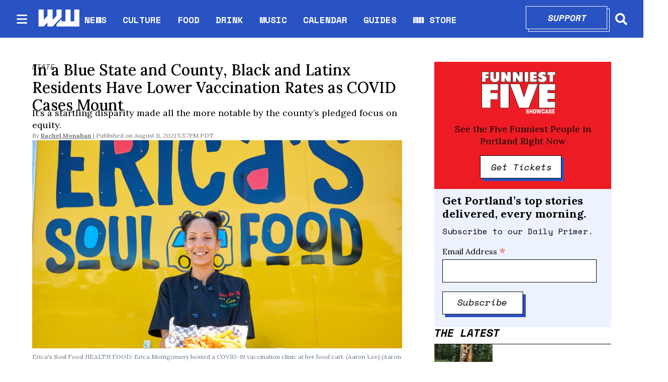

--- FILE ---
content_type: text/html; charset=utf-8
request_url: https://www.wweek.com/news/state/2021/08/11/in-a-blue-state-and-county-black-and-latinx-residents-have-lower-vaccination-rates-as-covid-cases-mount/
body_size: 37336
content:
<!DOCTYPE html><html lang="en" dir="ltr"><head><meta name="viewport" content="width=device-width, initial-scale=1"/><link rel="icon" type="image/x-icon" href="/pf/resources/favicon.ico?d=111"/><title>In a Blue State and County, Black and Latinx Residents Have Lower Vaccination Rates as COVID Cases Mount</title><meta property="og:title" content="In a Blue State and County, Black and Latinx Residents Have Lower Vaccination Rates as COVID Cases Mount"/><meta name="twitter:title" content="In a Blue State and County, Black and Latinx Residents Have Lower Vaccination Rates as COVID Cases Mount"/><meta property="og:image" content="https://www.wweek.com/resizer/v2/LT2GLAOAXFHGXKLQ7YJOLKE66Q.jpg?smart=true&amp;auth=2f4c4e9c767254290a07c714f12c1b2f0c87adb7369edd1ca03f6ba829e69a20&amp;width=1200&amp;height=630"/><meta property="og:image:alt" content="HEALTH FOOD: Erica Montgomery hosted a COVID-19 vaccination clinic at her food cart.

(Aaron Lee)"/><meta name="twitter:image" content="https://www.wweek.com/resizer/v2/LT2GLAOAXFHGXKLQ7YJOLKE66Q.jpg?smart=true&amp;auth=2f4c4e9c767254290a07c714f12c1b2f0c87adb7369edd1ca03f6ba829e69a20&amp;width=1200&amp;height=630"/><meta name="twitter:image:alt" content="HEALTH FOOD: Erica Montgomery hosted a COVID-19 vaccination clinic at her food cart.

(Aaron Lee)"/><meta property="og:type" content="article"/><meta name="robots" content="noarchive"/><meta name="canonicalUrl" property="canonicalUrl" content="https://www.wweek.com/news/state/2021/08/11/in-a-blue-state-and-county-black-and-latinx-residents-have-lower-vaccination-rates-as-covid-cases-mount/"/><meta name="description" property="description" content=""/><meta name="keywords" property="keywords" content=""/><meta name="og:description" property="og:description" content=""/><meta name="ogType" property="ogType" content="article"/><meta property="og:site_name" content="Willamette Week"/><meta property="og:url" content="https://www.wweek.com/news/state/2021/08/11/in-a-blue-state-and-county-black-and-latinx-residents-have-lower-vaccination-rates-as-covid-cases-mount/"/><meta name="twitter:site" content="@wweek"/><meta name="twitter:card" content="summary_large_image"/><link rel="canonical" href="https://www.wweek.com/news/state/2021/08/11/in-a-blue-state-and-county-black-and-latinx-residents-have-lower-vaccination-rates-as-covid-cases-mount/"/><link id="fusion-output-type-styles" rel="stylesheet" type="text/css" href="/pf/dist/components/output-types/default.css?d=111&amp;mxId=00000000"/><link id="fusion-template-styles" rel="stylesheet" type="text/css" href="/pf/dist/components/combinations/default.css?d=111&amp;mxId=00000000"/><link id="fusion-siteStyles-styles" rel="stylesheet" type="text/css" href="/pf/dist/css/wweek.css?d=111&amp;mxId=00000000"/><script type="application/javascript" id="polyfill-script">if(!Array.prototype.includes||!(window.Object && window.Object.assign)||!window.Promise||!window.Symbol||!window.fetch){document.write('<script type="application/javascript" src="/pf/dist/engine/polyfill.js?d=111&mxId=00000000" defer=""><\/script>')}</script><script id="fusion-engine-react-script" type="application/javascript" src="/pf/dist/engine/react.js?d=111&amp;mxId=00000000" defer=""></script><script id="fusion-engine-combinations-script" type="application/javascript" src="/pf/dist/components/combinations/default.js?d=111&amp;mxId=00000000" defer=""></script><script src="https://cdn.adapex.io/hb/aaw.wweek.js" async=""></script><style>body { writing-mode: horizontal-tb; }</style><script async="" src="https://cdnjs.cloudflare.com/polyfill/v3/polyfill.min.js?features=IntersectionObserver%2CElement.prototype.prepend%2CElement.prototype.remove%2CArray.prototype.find%2CArray.prototype.includes"></script><script src="https://cdn.broadstreetads.com/init-2.min.js"></script><script>broadstreet.loadNetworkJS(9333)</script><script type="text/javascript" src="https://adbundle.empowerlocal.co/bundle.js?publicationKey=wweek-com"></script><script async="" src="https://flux.broadstreet.ai/emit/9333.js"></script><script data-integration="inlineScripts">
    (function() {
      var _sf_async_config = window._sf_async_config = (window._sf_async_config || {});
      _sf_async_config.uid = 20209;
      _sf_async_config.domain = "wweek.com";
      _sf_async_config.useCanonical = true;
      _sf_async_config.useCanonicalDomain = true;
      _sf_async_config.sections = '';
      _sf_async_config.authors = '';
    })();
  ;
    var _comscore = _comscore || []; _comscore.push({ c1: "2", c2: "8030908" });
  ;
      window.dataLayer = window.dataLayer || [];
      function gtag(){dataLayer.push(arguments);}
      gtag('js', new Date());gtag('config', 'UA-593977-1');
  ;
    (function(w,d,s,l,i){
      w[l]=w[l]||[];w[l].push({'gtm.start': new Date().getTime(),event:'gtm.js'});
      var f=d.getElementsByTagName(s)[0],
      j=d.createElement(s),dl=l!='dataLayer'?'&l='+l:'';j.async=true;j.src=
      'https://www.googletagmanager.com/gtm.js?id='+i+dl;f.parentNode.insertBefore(j,f);
    })(window,document,'script','dataLayer','GTM-N5HNM6G');
  ;
    !function(f,b,e,v,n,t,s)
    {if(f.fbq)return;n=f.fbq=function(){n.callMethod?
    n.callMethod.apply(n,arguments):n.queue.push(arguments)};
    if(!f._fbq)f._fbq=n;n.push=n;n.loaded=!0;n.version='2.0';
    n.queue=[];t=b.createElement(e);t.async=!0;
    t.src=v;s=b.getElementsByTagName(e)[0];
    s.parentNode.insertBefore(t,s)}(window,document,'script',
    'https://connect.facebook.net/en_US/fbevents.js');
    fbq('init', '1955258371407056'); 
    fbq('track', 'PageView');
  ;
    window._qevents = window._qevents || [];
    (function() {
    var elem = document.createElement('script');
    elem.src = (document.location.protocol == "https:" ? "https://secure" : "http://edge") + ".quantserve.com/quant.js";
    elem.async = true;
    elem.type = "text/javascript";
    var scpt = document.getElementsByTagName('script')[0];
    scpt.parentNode.insertBefore(elem, scpt);
    })();
    window._qevents.push({
    qacct:"p-devwm660sKDlc",
    uid:"__INSERT_EMAIL_HERE__"
    });;
    window.OneSignal = window.OneSignal || [];
    OneSignal.push(function() {
      OneSignal.init({
        appId: "0b60e0f8-50fa-46c4-80f8-a72f5c71fcd5",
      });
    });
    ;window.isIE = !!window.MSInputMethodContext && !!document.documentMode;</script><script async="" data-integration="googleAnalyticsTag" src="https://www.googletagmanager.com/gtag/js?id=UA-593977-1"></script><script async="" data-integration="nativo-ad" src="https://s.ntv.io/serve/load.js"></script><script async="" data-integration="chartbeat" src="https://static.chartbeat.com/js/chartbeat.js"></script><script async="" data-integration="comscore" src="https://sb.scorecardresearch.com/beacon.js"></script><script src="https://cdn.onesignal.com/sdks/OneSignalSDK.js"></script><script src="https://cdn.confiant-integrations.net/OXb-Bzls3w_YlLycDHL-ipXNeks/gpt_and_prebid/config.js"></script>
<script>(window.BOOMR_mq=window.BOOMR_mq||[]).push(["addVar",{"rua.upush":"false","rua.cpush":"true","rua.upre":"false","rua.cpre":"true","rua.uprl":"false","rua.cprl":"false","rua.cprf":"false","rua.trans":"SJ-55db985c-3cb4-47b8-b551-70318f7d8fc4","rua.cook":"false","rua.ims":"false","rua.ufprl":"false","rua.cfprl":"true","rua.isuxp":"false","rua.texp":"norulematch","rua.ceh":"false","rua.ueh":"false","rua.ieh.st":"0"}]);</script>
                              <script>!function(e){var n="https://s.go-mpulse.net/boomerang/";if("False"=="True")e.BOOMR_config=e.BOOMR_config||{},e.BOOMR_config.PageParams=e.BOOMR_config.PageParams||{},e.BOOMR_config.PageParams.pci=!0,n="https://s2.go-mpulse.net/boomerang/";if(window.BOOMR_API_key="5HPAZ-HXDD4-HHN3G-5P8GW-TAXKQ",function(){function e(){if(!o){var e=document.createElement("script");e.id="boomr-scr-as",e.src=window.BOOMR.url,e.async=!0,i.parentNode.appendChild(e),o=!0}}function t(e){o=!0;var n,t,a,r,d=document,O=window;if(window.BOOMR.snippetMethod=e?"if":"i",t=function(e,n){var t=d.createElement("script");t.id=n||"boomr-if-as",t.src=window.BOOMR.url,BOOMR_lstart=(new Date).getTime(),e=e||d.body,e.appendChild(t)},!window.addEventListener&&window.attachEvent&&navigator.userAgent.match(/MSIE [67]\./))return window.BOOMR.snippetMethod="s",void t(i.parentNode,"boomr-async");a=document.createElement("IFRAME"),a.src="about:blank",a.title="",a.role="presentation",a.loading="eager",r=(a.frameElement||a).style,r.width=0,r.height=0,r.border=0,r.display="none",i.parentNode.appendChild(a);try{O=a.contentWindow,d=O.document.open()}catch(_){n=document.domain,a.src="javascript:var d=document.open();d.domain='"+n+"';void(0);",O=a.contentWindow,d=O.document.open()}if(n)d._boomrl=function(){this.domain=n,t()},d.write("<bo"+"dy onload='document._boomrl();'>");else if(O._boomrl=function(){t()},O.addEventListener)O.addEventListener("load",O._boomrl,!1);else if(O.attachEvent)O.attachEvent("onload",O._boomrl);d.close()}function a(e){window.BOOMR_onload=e&&e.timeStamp||(new Date).getTime()}if(!window.BOOMR||!window.BOOMR.version&&!window.BOOMR.snippetExecuted){window.BOOMR=window.BOOMR||{},window.BOOMR.snippetStart=(new Date).getTime(),window.BOOMR.snippetExecuted=!0,window.BOOMR.snippetVersion=12,window.BOOMR.url=n+"5HPAZ-HXDD4-HHN3G-5P8GW-TAXKQ";var i=document.currentScript||document.getElementsByTagName("script")[0],o=!1,r=document.createElement("link");if(r.relList&&"function"==typeof r.relList.supports&&r.relList.supports("preload")&&"as"in r)window.BOOMR.snippetMethod="p",r.href=window.BOOMR.url,r.rel="preload",r.as="script",r.addEventListener("load",e),r.addEventListener("error",function(){t(!0)}),setTimeout(function(){if(!o)t(!0)},3e3),BOOMR_lstart=(new Date).getTime(),i.parentNode.appendChild(r);else t(!1);if(window.addEventListener)window.addEventListener("load",a,!1);else if(window.attachEvent)window.attachEvent("onload",a)}}(),"".length>0)if(e&&"performance"in e&&e.performance&&"function"==typeof e.performance.setResourceTimingBufferSize)e.performance.setResourceTimingBufferSize();!function(){if(BOOMR=e.BOOMR||{},BOOMR.plugins=BOOMR.plugins||{},!BOOMR.plugins.AK){var n="true"=="true"?1:0,t="",a="cloye5axzcojo2lsygbq-f-0f357a2d5-clientnsv4-s.akamaihd.net",i="false"=="true"?2:1,o={"ak.v":"39","ak.cp":"527289","ak.ai":parseInt("653832",10),"ak.ol":"0","ak.cr":9,"ak.ipv":4,"ak.proto":"h2","ak.rid":"17502b6f","ak.r":44268,"ak.a2":n,"ak.m":"dscr","ak.n":"ff","ak.bpcip":"18.221.130.0","ak.cport":54648,"ak.gh":"23.192.164.143","ak.quicv":"","ak.tlsv":"tls1.3","ak.0rtt":"","ak.0rtt.ed":"","ak.csrc":"-","ak.acc":"","ak.t":"1769128323","ak.ak":"hOBiQwZUYzCg5VSAfCLimQ==3vGi/R3rqEvt4G8cdnvInBe3krRvH3cqUGsSneQTPeK5q8e3XYfW8QwBCdTmhjH4VD9qWrOXYa/ue3hXs0fAgqnT9amswW4o5aOgYo1Mj5v/3brootlic8uQrqSRGGhzd5ekTIEQJoF3+dhHm0ca6eb1L9a1fI+vRj4pWFuG09mS/Up1qa/oJeOzW9qgf4lwFhcLCZXiKcS5swwpxNxU/mlfjOQPddRsB7gURXXUrerQSPQjhJ2ah2DeYGYjd+Ix0grfxxvqPAtY/DcR/qm9GjDtZzza2ALHtmY/4fJ5fAz6O+CxAJlQV0KY4K9ilSnJniLzc1vUghi4CFHnaP/uWc5bh+TWMIVkS4Dbm35sGe6Evhn4pzR7rs0QFxr4Vn7S59sHevqBep1rRJZIB8BLZASlxIusLEVNTA5LP4d2Wt4=","ak.pv":"27","ak.dpoabenc":"","ak.tf":i};if(""!==t)o["ak.ruds"]=t;var r={i:!1,av:function(n){var t="http.initiator";if(n&&(!n[t]||"spa_hard"===n[t]))o["ak.feo"]=void 0!==e.aFeoApplied?1:0,BOOMR.addVar(o)},rv:function(){var e=["ak.bpcip","ak.cport","ak.cr","ak.csrc","ak.gh","ak.ipv","ak.m","ak.n","ak.ol","ak.proto","ak.quicv","ak.tlsv","ak.0rtt","ak.0rtt.ed","ak.r","ak.acc","ak.t","ak.tf"];BOOMR.removeVar(e)}};BOOMR.plugins.AK={akVars:o,akDNSPreFetchDomain:a,init:function(){if(!r.i){var e=BOOMR.subscribe;e("before_beacon",r.av,null,null),e("onbeacon",r.rv,null,null),r.i=!0}return this},is_complete:function(){return!0}}}}()}(window);</script></head><body><noscript data-integration="comscore"><img alt="comscore" src="https://sb.scorecardresearch.com/p?c1=2&amp;c2=8030908&amp;cv=2.0&amp;cj=1"/></noscript><noscript><iframe title="gtm" src="https://www.googletagmanager.com/ns.html?id=GTM-N5HNM6G" height="0" width="0" style="display:none;visibility:hidden"></iframe></noscript><noscript><img height="1" width="1" src="https://www.facebook.com/tr?id=1955258371407056&amp;ev=PageView
&amp;noscript=1"/></noscript><noscript><div style="display:none"><img src="//pixel.quantserve.com/pixel/p-devwm660sKDlc.gif" border="0" height="1" width="1" alt="Quantcast"/></div></noscript><a class="skip-main" href="#main">Skip to main content</a><div id="fusion-app" class="b-application"><div class="b-right-rail"><header class="c-stack b-right-rail__navigation" data-style-direction="vertical" data-style-justification="start" data-style-alignment="unset" data-style-inline="false" data-style-wrap="nowrap"><nav id="main-nav" class="b-header-nav-chain " aria-label="Sections Menu"><div class="b-header-nav-chain__top-layout"><div class="b-header-nav-chain__nav-left"><div class="nav-components--mobile"><button class="c-button c-button--small c-button--secondary-reverse header-nav-sections-button" type="button"><svg class="c-icon" width="48" height="48" xmlns="http://www.w3.org/2000/svg" viewBox="0 0 512 512" fill="currentColor" aria-hidden="true" focusable="false"><path d="M25 96C25 78.33 39.33 64 57 64H441C458.7 64 473 78.33 473 96C473 113.7 458.7 128 441 128H57C39.33 128 25 113.7 25 96ZM25 256C25 238.3 39.33 224 57 224H441C458.7 224 473 238.3 473 256C473 273.7 458.7 288 441 288H57C39.33 288 25 273.7 25 256ZM441 448H57C39.33 448 25 433.7 25 416C25 398.3 39.33 384 57 384H441C458.7 384 473 398.3 473 416C473 433.7 458.7 448 441 448Z"></path></svg></button></div><div class="nav-components--desktop"><button class="c-button c-button--small c-button--secondary-reverse header-nav-sections-button" type="button"><svg class="c-icon" width="48" height="48" xmlns="http://www.w3.org/2000/svg" viewBox="0 0 512 512" fill="currentColor" aria-hidden="true" focusable="false"><path d="M25 96C25 78.33 39.33 64 57 64H441C458.7 64 473 78.33 473 96C473 113.7 458.7 128 441 128H57C39.33 128 25 113.7 25 96ZM25 256C25 238.3 39.33 224 57 224H441C458.7 224 473 238.3 473 256C473 273.7 458.7 288 441 288H57C39.33 288 25 273.7 25 256ZM441 448H57C39.33 448 25 433.7 25 416C25 398.3 39.33 384 57 384H441C458.7 384 473 398.3 473 416C473 433.7 458.7 448 441 448Z"></path></svg></button></div></div><a title="Willamette Week" class="c-link b-header-nav-chain__logo  nav-logo-hidden " href="/" aria-hidden="true" tabindex="-1"><img src="https://static.themebuilder.aws.arc.pub/wweek/1749159829189.png" alt="Willamette Week" data-chromatic="ignore"/></a><nav aria-label="Top Links" class="c-stack b-header-nav-chain__links-list" data-style-direction="horizontal" data-style-justification="start" data-style-alignment="center" data-style-inline="false" data-style-wrap="wrap"><span class="b-header-nav-chain__links-list-item"><a class="c-link" href="/news">NEWS</a></span><span class="b-header-nav-chain__links-list-item"><span class="c-separator"></span><a class="c-link" href="/culture">CULTURE</a></span><span class="b-header-nav-chain__links-list-item"><span class="c-separator"></span><a class="c-link" href="/food">FOOD</a></span><span class="b-header-nav-chain__links-list-item"><span class="c-separator"></span><a class="c-link" href="/drink">DRINK</a></span><span class="b-header-nav-chain__links-list-item"><span class="c-separator"></span><a class="c-link" href="/music">MUSIC</a></span><span class="b-header-nav-chain__links-list-item"><span class="c-separator"></span><a class="c-link" href="https://www.wweek.com/getbusy/calendar/events/" rel="noreferrer" target="_blank">CALENDAR<span class="visually-hidden">Opens in new window</span></a></span><span class="b-header-nav-chain__links-list-item"><span class="c-separator"></span><a class="c-link" href="/guides">GUIDES</a></span><span class="b-header-nav-chain__links-list-item"><span class="c-separator"></span><a class="c-link" href="https://store.wweek.com/" rel="noreferrer" target="_blank">WW STORE<span class="visually-hidden">Opens in new window</span></a></span></nav><div class="b-header-nav-chain__nav-right"><div class="nav-components--mobile"><div class="b-header-nav-chain__support-button"><div class="button-with-shadow primary width1"><div class="shadow"> </div><div class="overlay"><a aria-label="Support" class="c-link inner-button" href="https://wweek.app.neoncrm.com/forms/support?utm_source=website&amp;utm_medium=supportbutton" rel="noreferrer" target="_blank">Support<span class="visually-hidden">Opens in new window</span></a></div></div></div><div class="nav-search nav-search-right"><div class="gsc-generic-box "><div class="gcse-searchbox-only" data-resultsurl="https://wweek.com/search/"></div></div><button iconType="search" aria-label="Search" class="c-button c-button--small c-button--secondary-reverse" type="button"><span class="visually-hidden">Search</span><span><svg class="c-icon" width="24" height="24" xmlns="http://www.w3.org/2000/svg" viewBox="0 0 512 512" fill="currentColor" aria-hidden="true" focusable="false"><path d="M505 442.7L405.3 343c-4.5-4.5-10.6-7-17-7H372c27.6-35.3 44-79.7 44-128C416 93.1 322.9 0 208 0S0 93.1 0 208s93.1 208 208 208c48.3 0 92.7-16.4 128-44v16.3c0 6.4 2.5 12.5 7 17l99.7 99.7c9.4 9.4 24.6 9.4 33.9 0l28.3-28.3c9.4-9.4 9.4-24.6.1-34zM208 336c-70.7 0-128-57.2-128-128 0-70.7 57.2-128 128-128 70.7 0 128 57.2 128 128 0 70.7-57.2 128-128 128z"></path></svg></span></button></div></div><div class="nav-components--desktop"><div class="b-header-nav-chain__support-button"><div class="button-with-shadow primary width1"><div class="shadow"> </div><div class="overlay"><a aria-label="Support" class="c-link inner-button" href="https://wweek.app.neoncrm.com/forms/support?utm_source=website&amp;utm_medium=supportbutton" rel="noreferrer" target="_blank">Support<span class="visually-hidden">Opens in new window</span></a></div></div></div><div class="nav-search nav-search-right"><div class="gsc-generic-box "><div class="gcse-searchbox-only" data-resultsurl="https://wweek.com/search/"></div></div><button iconType="search" aria-label="Search" class="c-button c-button--small c-button--secondary-reverse" type="button"><span class="visually-hidden">Search</span><span><svg class="c-icon" width="24" height="24" xmlns="http://www.w3.org/2000/svg" viewBox="0 0 512 512" fill="currentColor" aria-hidden="true" focusable="false"><path d="M505 442.7L405.3 343c-4.5-4.5-10.6-7-17-7H372c27.6-35.3 44-79.7 44-128C416 93.1 322.9 0 208 0S0 93.1 0 208s93.1 208 208 208c48.3 0 92.7-16.4 128-44v16.3c0 6.4 2.5 12.5 7 17l99.7 99.7c9.4 9.4 24.6 9.4 33.9 0l28.3-28.3c9.4-9.4 9.4-24.6.1-34zM208 336c-70.7 0-128-57.2-128-128 0-70.7 57.2-128 128-128 70.7 0 128 57.2 128 128 0 70.7-57.2 128-128 128z"></path></svg></span></button></div></div></div></div><div id="flyout-overlay" class="c-stack b-header-nav-chain__flyout-overlay closed" data-style-direction="vertical" data-style-justification="start" data-style-alignment="unset" data-style-inline="false" data-style-wrap="nowrap"><div><div class="c-stack b-header-nav-chain__flyout-nav-wrapper closed" data-style-direction="vertical" data-style-justification="start" data-style-alignment="unset" data-style-inline="false" data-style-wrap="nowrap"><div class="nav-menu"><div class="c-stack nav-components--mobile" data-style-direction="vertical" data-style-justification="start" data-style-alignment="unset" data-style-inline="false" data-style-wrap="nowrap"></div><div class="c-stack nav-components--desktop" data-style-direction="vertical" data-style-justification="start" data-style-alignment="unset" data-style-inline="false" data-style-wrap="nowrap"></div></div><ul class="c-stack b-header-nav-chain__flyout-nav" data-style-direction="vertical" data-style-justification="start" data-style-alignment="unset" data-style-inline="false" data-style-wrap="nowrap"><li class="section-item"><div class="c-stack b-header-nav-chain__subsection-anchor subsection-anchor " data-style-direction="horizontal" data-style-justification="start" data-style-alignment="center" data-style-inline="false" data-style-wrap="nowrap"><a class="c-link" href="/news">NEWS</a><button aria-expanded="false" aria-controls="header_sub_section_news" class="c-button c-button--medium c-button--default submenu-caret" type="button"><span><svg class="c-icon" width="20" height="20" xmlns="http://www.w3.org/2000/svg" viewBox="0 0 512 512" fill="currentColor" aria-hidden="true" focusable="false"><path d="M256 416C247.812 416 239.62 412.875 233.38 406.625L41.38 214.625C28.88 202.125 28.88 181.875 41.38 169.375C53.88 156.875 74.13 156.875 86.63 169.375L256 338.8L425.4 169.4C437.9 156.9 458.15 156.9 470.65 169.4C483.15 181.9 483.15 202.15 470.65 214.65L278.65 406.65C272.4 412.9 264.2 416 256 416Z"></path></svg></span></button></div><div class="b-header-nav-chain__subsection-container "><ul class="b-header-nav-chain__subsection-menu" id="header_sub_section_news"><li class="subsection-item"><a class="c-link" href="/news/city" aria-hidden="true" tabindex="-1">City</a></li><li class="subsection-item"><a class="c-link" href="/news/county" aria-hidden="true" tabindex="-1">County</a></li><li class="subsection-item"><a class="c-link" href="/news/state" aria-hidden="true" tabindex="-1">State</a></li><li class="subsection-item"><a class="c-link" href="/news/health" aria-hidden="true" tabindex="-1">Health</a></li><li class="subsection-item"><a class="c-link" href="/news/schools" aria-hidden="true" tabindex="-1">Schools</a></li><li class="subsection-item"><a class="c-link" href="/news/dr-know" aria-hidden="true" tabindex="-1">Dr. Know</a></li></ul></div></li><li class="section-item"><div class="c-stack b-header-nav-chain__subsection-anchor subsection-anchor " data-style-direction="horizontal" data-style-justification="start" data-style-alignment="center" data-style-inline="false" data-style-wrap="nowrap"><a class="c-link" href="/culture">CULTURE</a><button aria-expanded="false" aria-controls="header_sub_section_culture" class="c-button c-button--medium c-button--default submenu-caret" type="button"><span><svg class="c-icon" width="20" height="20" xmlns="http://www.w3.org/2000/svg" viewBox="0 0 512 512" fill="currentColor" aria-hidden="true" focusable="false"><path d="M256 416C247.812 416 239.62 412.875 233.38 406.625L41.38 214.625C28.88 202.125 28.88 181.875 41.38 169.375C53.88 156.875 74.13 156.875 86.63 169.375L256 338.8L425.4 169.4C437.9 156.9 458.15 156.9 470.65 169.4C483.15 181.9 483.15 202.15 470.65 214.65L278.65 406.65C272.4 412.9 264.2 416 256 416Z"></path></svg></span></button></div><div class="b-header-nav-chain__subsection-container "><ul class="b-header-nav-chain__subsection-menu" id="header_sub_section_culture"><li class="subsection-item"><a class="c-link" href="/movies" aria-hidden="true" tabindex="-1">Movies</a></li><li class="subsection-item"><a class="c-link" href="/arts" aria-hidden="true" tabindex="-1">Arts</a></li><li class="subsection-item"><a class="c-link" href="/performance" aria-hidden="true" tabindex="-1">Performance</a></li><li class="subsection-item"><a class="c-link" href="/arts/books" aria-hidden="true" tabindex="-1">Books</a></li><li class="subsection-item"><a class="c-link" href="/potlander" aria-hidden="true" tabindex="-1">Potlander</a></li></ul></div></li><li class="section-item"><a class="c-link" href="/food">FOOD</a></li><li class="section-item"><a class="c-link" href="/drink">DRINK</a></li><li class="section-item"><a class="c-link" href="/music">MUSIC</a></li><li class="section-item"><a class="c-link" href="link-M3MVJZPW4JBDRMO74TZQGA5ISY"></a></li><li class="section-item"><a class="c-link" href="/guides">GUIDES</a></li><li class="section-item"><a class="c-link" href="link-67IFG2G54FD6HMM3KWFQIGWZGI"></a></li><li class="section-item"><a class="c-link" href="link-3BP53IMFBBCXVJ42E2FM2SAKOA"></a></li><li class="section-menu--bottom-placeholder"></li></ul></div></div></div></nav></header><section role="main" id="main" tabindex="-1" class="b-right-rail__main"><div class="c-stack b-right-rail__full-width-1" data-style-direction="vertical" data-style-justification="start" data-style-alignment="unset" data-style-inline="false" data-style-wrap="nowrap"><div id="fusion-static-enter:html-block-f0fD5ixLXiqv3S8" style="display:none" data-fusion-component="html-block-f0fD5ixLXiqv3S8"></div><div><broadstreet-zone zone-id='169549' ></broadstreet-zone></div><div id="fusion-static-exit:html-block-f0fD5ixLXiqv3S8" style="display:none" data-fusion-component="html-block-f0fD5ixLXiqv3S8"></div></div><div class="c-grid b-right-rail__rail-container"><div class="c-stack b-right-rail__main-interior-item" data-style-direction="vertical" data-style-justification="start" data-style-alignment="unset" data-style-inline="false" data-style-wrap="nowrap"><a class="c-overline b-overline" href="/news/state/">State</a><h1 class="b-headline">In a Blue State and County, Black and Latinx Residents Have Lower Vaccination Rates as COVID Cases Mount</h1><h2 class="c-heading b-subheadline">It’s a startling disparity made all the more notable by the county’s pledged focus on equity. </h2><div class="b-byline-with-date"><div class="c-attribution b-byline-with-date-byline"><span class="b-byline-with-date__by">By</span> <span class="b-byline-with-date__names"><a class="c-link" href="/author/rachel-monahan/">Rachel Monahan</a></span></div><time as="time" class="c-date b-byline-with-date-date" dateTime="2021-08-12T00:57:19.415Z">August 11, 2021 5:57PM PDT</time></div><div class="b-lead-art"><figure class="c-media-item"><div class="b-lead-art__image-wrapper"><img data-chromatic="ignore" alt="" class="c-image" loading="eager" src="https://www.wweek.com/resizer/v2/LT2GLAOAXFHGXKLQ7YJOLKE66Q.jpg?smart=true&amp;auth=2f4c4e9c767254290a07c714f12c1b2f0c87adb7369edd1ca03f6ba829e69a20&amp;width=1200&amp;height=675" srcSet="https://www.wweek.com/resizer/v2/LT2GLAOAXFHGXKLQ7YJOLKE66Q.jpg?smart=true&amp;auth=2f4c4e9c767254290a07c714f12c1b2f0c87adb7369edd1ca03f6ba829e69a20&amp;width=800&amp;height=450 800w, https://www.wweek.com/resizer/v2/LT2GLAOAXFHGXKLQ7YJOLKE66Q.jpg?smart=true&amp;auth=2f4c4e9c767254290a07c714f12c1b2f0c87adb7369edd1ca03f6ba829e69a20&amp;width=1600&amp;height=900 1600w" width="1200" height="675"/></div><figcaption class="c-media-item__fig-caption"><span class="c-media-item__title">Erica's Soul Food </span><span class="c-media-item__caption">HEALTH FOOD: Erica Montgomery hosted a COVID-19 vaccination clinic at her food cart.

(Aaron Lee) </span><span class="c-media-item__credit">(Aaron Lee) </span></figcaption></figure></div><article class="b-article-body custom"><p class="c-paragraph">A food cart might seem an unlikely place to get a lifesaving medical treatment. But when Erica Montgomery, owner of Erica’s Soul Food, was approached about hosting a COVID-19 vaccination clinic, her answer was: “Hell, yeah.”</p><p class="c-paragraph">Montgomery, 39, an Atlanta native who describes herself as biracial, is aware of what she calls “vaccine innuendo.”</p><p class="c-paragraph">It’s part of why she got her COVID shot as soon as she was eligible. “I felt like it was the right thing to do for my community,” she says.</p><div id="fusion-static-enter:html-block-f0fFsJJApdG78II" style="display:none" data-fusion-component="html-block-f0fFsJJApdG78II"></div><div><broadstreet-zone zone-id='169550' ></broadstreet-zone></div><div id="fusion-static-exit:html-block-f0fFsJJApdG78II" style="display:none" data-fusion-component="html-block-f0fFsJJApdG78II"></div><p class="c-paragraph">But she knows many Black Portlanders aren’t following suit. “They want Black people to trust the government, but Black people are still getting killed by police,” she says. “It’s just like, how do you expect us to trust you when you’re not behaving trustworthy?”</p><p class="c-paragraph">As the latest wave of the pandemic hits Southern states the hardest, much media attention is focused on Republican opposition to vaccines, among other safety protocols. National data shows just 54% of Republicans have received one shot, according to data from the health care nonprofit Kaiser Family Foundation.</p><p class="c-paragraph">But in a deep blue state, and an even deeper blue county, there’s also a different and noteworthy gap in who has gotten a shot.</p><div id="fusion-static-enter:html-block-f0f4sSS60cJYa3P" style="display:none" data-fusion-component="html-block-f0f4sSS60cJYa3P"></div><div><style>#placement_523914_0_i{width:100%;margin:0 auto;}</style><script type="text/javascript">var rnd = window.rnd || Math.floor(Math.random()*10e6);var pid523914 = window.pid523914 || rnd;var plc523914 = window.plc523914 || 0;var abkw = window.abkw || '';var absrc = 'https://ads.empowerlocal.co/adserve/;ID=181918;size=0x0;setID=523914;type=js;sw='+screen.width+';sh='+screen.height+';spr='+window.devicePixelRatio+';kw='+abkw+';pid='+pid523914+';place='+(plc523914++)+';rnd='+rnd+';click=CLICK_MACRO_PLACEHOLDER';var _absrc = absrc.split("type=js"); absrc = _absrc[0] + 'type=js;referrer=' + encodeURIComponent(document.location.href) + _absrc[1];document.write('<scr'+'ipt src="'+absrc+'" type="text/javascript"></'+'script>');</script></div><div id="fusion-static-exit:html-block-f0f4sSS60cJYa3P" style="display:none" data-fusion-component="html-block-f0f4sSS60cJYa3P"></div><p class="c-paragraph">Multnomah County has a nearly 20-point gap between the vaccination rates of white and Black or Latino residents—a startling disparity made all the more notable by the county’s pledged focus on equity. In Multnomah County, 69.9% of white adults have at least one shot, as of Aug. 7, while 50.5% of Black adults and 50.3% of Latinx adults have had one.</p><p class="c-paragraph">To be sure, racial health disparities, including COVID-19 vaccination rates, are the American norm rather than the exception.</p><p class="c-paragraph">But Multnomah County is recognized for its public health expertise—County Chair Deborah Kafoury called the county’s public health department among the “best” in the country in an interview last month. And some places that have focused on addressing disparate outcomes have experienced success: In San Francisco, a higher percentage of Latinx residents are vaccinated than white residents.</p><p class="c-paragraph">But in Portland, the lower vaccination rates mean that Black and Latinx residents are disproportionately at risk in the latest wave. At a July 26 event, Multnomah County said Black residents were five times as likely to be hospitalized as the Delta variant took hold in Oregon. The county says a disproportionate number of hospitalizations for Black Portlanders has continued.</p><p class="c-paragraph">“Local Public Health and the Community Health Center have had enormous success reaching communities of color; nearly three-in-four people vaccinated through Multnomah County identify as BIPOC,” says Multnomah County spokesperson Kate Yeiser. “We continue to expand and adjust those efforts, including a current shift alongside the state in census tract-specific vaccination clinics and incentives.”</p><p class="c-paragraph">A certain dismissiveness is common among Portland progressives who grabbed vaccinations early on—a sort of Darwinian spectator sport of watching the recent case increases.</p><div id="fusion-static-enter:html-block-f0fHBQDiWeXl5zS" style="display:none" data-fusion-component="html-block-f0fHBQDiWeXl5zS"></div><div><broadstreet-zone zone-id='169550' ></broadstreet-zone></div><div id="fusion-static-exit:html-block-f0fHBQDiWeXl5zS" style="display:none" data-fusion-component="html-block-f0fHBQDiWeXl5zS"></div><p class="c-paragraph">The whispered question: Why care about those who aren’t vaccinated yet?</p><p class="c-paragraph">One version of that sentiment came from Gregory McKelvey, a Black activist-turned-political consultant who tweeted July 26: “At what point do we collectively decide that if someone isn’t vaccinated by now that they might just suck and can’t be convinced?” (To be sure, McKelvey, who is active on social media, has also pressed for a greater understanding of Black vaccine hesitancy due to racism.)</p><p class="c-paragraph">But it is possible for vaccine-hesitant people to be persuaded.</p><p class="c-paragraph">Rachelle Dixon, a Black community leader who spoke to <i>WW</i> for a January story on vaccine hesitancy, said at the time she’d wait and see. She now says she received among the last COVID-19 shots given at the Oregon Convention Center.</p><p class="c-paragraph">What convinced her? The variants. “It was mutating so fast I realized I would become part of the problem,” she now tells <i>WW</i>.</p><div id="fusion-static-enter:html-block-f0fWUJt8KR3m5Ob" style="display:none" data-fusion-component="html-block-f0fWUJt8KR3m5Ob"></div><div><broadstreet-zone zone-id='169550' ></broadstreet-zone></div><div id="fusion-static-exit:html-block-f0fWUJt8KR3m5Ob" style="display:none" data-fusion-component="html-block-f0fWUJt8KR3m5Ob"></div><p class="c-paragraph">In national polling, white Republicans are more likely than Black and Latinx people to say they never want a vaccine. That provides an opening for bridging the disparity.</p><p class="c-paragraph">The county is working to make vaccinations more convenient. It is paying people up to $150, in hopes the financial aid will enable them to take time off work, and providing as much information to specific populations as possible.</p><p class="c-paragraph">And after playing down the prospect of imposing vaccine mandates at a Portland Public Schools COVID-19 briefing on Aug. 4, county officials now say they haven’t ruled them out.</p><p class="c-paragraph">“We did start with education and offered incentives to motivate people,” Yeiser tells <i>WW</i>. “As we learn more about the Delta variant, we know the main way out of this pandemic is through widespread vaccination, which leaves all options on the table at this point.”</p><p class="c-paragraph">National surveys show some 5% of adults have not made the time to get vaccinated but would do so if it were required for work or to go to restaurants or attend public events.</p><p class="c-paragraph">Last month, the success of small vaccination drives was measured in terms of 50 or 100 people showing up.</p><p class="c-paragraph">Boys &amp; Girls Clubs have been hosting clinics since May at a rotating list of locations, working with other community organizations, including the Immigrant &amp; Refugee Community Organization, El Programa Hispano Católico, Hacienda CDC and Latino Network.</p><p class="c-paragraph">On a Sunday in July in Lents, the clinic gave patients vaccinations, bread and water in addition to gift cards.</p><p class="c-paragraph">“Some folks have to miss work or get a sitter for their kids,” says Rachel Schutz, vice president of club services for Boys &amp; Girls Clubs in the metro area. “If we can alleviate some of that burden, that’s helpful.”</p><p class="c-paragraph">Two men who have been eligible since May both mentioned the convenience of a clinic in their neighborhood—one attended church nearby, and another lived close to the clinic.</p><p class="c-paragraph">One said it took time for him to learn more about the vaccine.</p><p class="c-paragraph">“I was hesitant because I had a friend who died after his second dose,” says Robert Dorris, 64, a retired computer tech who is Black. “Later I learned he had other issues.”</p><div id="fusion-static-enter:html-block-f0f7qS3ZDmHJ82I" style="display:none" data-fusion-component="html-block-f0f7qS3ZDmHJ82I"></div><div><broadstreet-zone zone-id='169550' ></broadstreet-zone></div><div id="fusion-static-exit:html-block-f0f7qS3ZDmHJ82I" style="display:none" data-fusion-component="html-block-f0f7qS3ZDmHJ82I"></div><p class="c-paragraph">As for Montgomery, she thinks building trust between Black people and government requires addressing social justice: “I think if the Biden administration acknowledged systemic racism and made crimes that are racially based very, very highly punishable, then maybe the Black people will trust you.”</p><p class="c-paragraph">Meanwhile, she’s doing what she can. Last month, Montgomery saw one of her elderly mobility-challenged customers waiting in the parking lot long before she opened. He was awaiting his second dose.</p><p class="c-paragraph">“I’ve never seen him do that,” she recalls. “I felt like, even if it was just that one guy, at least that we got that done.”</p></article><div class="c-stack b-author-bio" data-style-direction="vertical" data-style-justification="start" data-style-alignment="unset" data-style-inline="false" data-style-wrap="nowrap"><div class="c-stack b-author-bio__author" data-style-direction="horizontal" data-style-justification="start" data-style-alignment="unset" data-style-inline="false" data-style-wrap="nowrap"><img data-chromatic="ignore" alt="Rachel Monahan" class="c-image" loading="lazy" src="https://www.wweek.com/resizer/v2/https%3A%2F%2Fs3.amazonaws.com%2Farc-authors%2Fwweek%2F7e3d8411-23a4-42f4-b295-4545897974b1.jpg?smart=true&amp;auth=cc4c87d393c7ac9c4c4e7caf9c16ccd10fe6333f11eba5661780af2638dc6450&amp;width=100&amp;height=100" srcSet="https://www.wweek.com/resizer/v2/https%3A%2F%2Fs3.amazonaws.com%2Farc-authors%2Fwweek%2F7e3d8411-23a4-42f4-b295-4545897974b1.jpg?smart=true&amp;auth=cc4c87d393c7ac9c4c4e7caf9c16ccd10fe6333f11eba5661780af2638dc6450&amp;width=100&amp;height=100 100w, https://www.wweek.com/resizer/v2/https%3A%2F%2Fs3.amazonaws.com%2Farc-authors%2Fwweek%2F7e3d8411-23a4-42f4-b295-4545897974b1.jpg?smart=true&amp;auth=cc4c87d393c7ac9c4c4e7caf9c16ccd10fe6333f11eba5661780af2638dc6450&amp;width=200&amp;height=200 200w, https://www.wweek.com/resizer/v2/https%3A%2F%2Fs3.amazonaws.com%2Farc-authors%2Fwweek%2F7e3d8411-23a4-42f4-b295-4545897974b1.jpg?smart=true&amp;auth=cc4c87d393c7ac9c4c4e7caf9c16ccd10fe6333f11eba5661780af2638dc6450&amp;width=400&amp;height=400 400w" width="100" height="100"/><div><div class="b-author-bio__byline-wrapper"><a class="c-link b-author-bio__author-name-link" href="/author/rachel-monahan/"><h2 class="c-heading b-author-bio__author-name">Rachel Monahan</h2></a><div class="b-author-bio__social-link-wrapper"><span class="b-author-bio__separator"> | </span><a aria-label="Send an email to Rachel Monahan" class="c-link b-author-bio__social-link" href="mailto:rmonahan@wweek.com" rel="noreferrer" target="_blank">rmonahan@wweek.com<span class="visually-hidden">Opens in new window</span></a></div></div><p class="c-paragraph b-author-bio__author-description">Rachel Monahan joined Willamette Week in 2016. She covers housing and City Hall.</p></div></div></div><div class="b-text-button-cta"><p class="c-paragraph">Willamette Week’s reporting has concrete impacts that change laws, force action from civic leaders, and drive compromised politicians from public office.</p><p class="c-paragraph"><strong>Support WW</strong></p><div class="button-with-shadow primary width1"><div class="shadow"> </div><div class="overlay"><a aria-label="Support" class="c-link inner-button" href="https://wweek.app.neoncrm.com/forms/support?utm_source=article&amp;utm_medium=footer" rel="noreferrer" target="_blank">Support<span class="visually-hidden">Opens in new window</span></a></div></div></div><div id="fusion-static-enter:html-block-f0fnorneGpZP3RU" style="display:none" data-fusion-component="html-block-f0fnorneGpZP3RU"></div><div><!-- el_wweek_localsavings [javascript] -->
<style>#placement_621480_0_i{width:100%;margin:0 auto;}</style>
<script type="text/javascript">
var rnd = window.rnd || Math.floor(Math.random()*10e6);
var pid621480 = window.pid621480 || rnd;
var plc621480 = window.plc621480 || 0;
var abkw = window.abkw || '';
var absrc = 'https://ads.empowerlocal.co/adserve/;ID=181918;size=0x0;setID=621480;type=js;sw='+screen.width+';sh='+screen.height+';spr='+window.devicePixelRatio+';kw='+abkw+';pid='+pid621480+';place='+(plc621480++)+';rnd='+rnd+';click=CLICK_MACRO_PLACEHOLDER';
document.write('<scr'+'ipt src="'+absrc+'" type="text/javascript"></scr'+'ipt>');
</script></div><div id="fusion-static-exit:html-block-f0fnorneGpZP3RU" style="display:none" data-fusion-component="html-block-f0fnorneGpZP3RU"></div><div id="fusion-static-enter:html-block-f0fGeEutfGc644x" style="display:none" data-fusion-component="html-block-f0fGeEutfGc644x"></div><div><div id="rc-widget-723ed2" data-rc-widget data-widget-host="habitat" data-endpoint="//trends.revcontent.com" data-widget-id="277717"></div>
<script type="text/javascript" src="https://assets.revcontent.com/master/delivery.js" defer="defer"></script></div><div id="fusion-static-exit:html-block-f0fGeEutfGc644x" style="display:none" data-fusion-component="html-block-f0fGeEutfGc644x"></div><div id="fusion-static-enter:html-block-f0fMx2yZnBQQ6L6" style="display:none" data-fusion-component="html-block-f0fMx2yZnBQQ6L6"></div><div><style>#placement_523916_0_i{width:100%;margin:0 auto;}</style><script type="text/javascript">var rnd = window.rnd || Math.floor(Math.random()*10e6);var pid523916 = window.pid523916 || rnd;var plc523916 = window.plc523916 || 0;var abkw = window.abkw || '';var absrc = 'https://ads.empowerlocal.co/adserve/;ID=181918;size=0x0;setID=523916;type=js;sw='+screen.width+';sh='+screen.height+';spr='+window.devicePixelRatio+';kw='+abkw+';pid='+pid523916+';place='+(plc523916++)+';rnd='+rnd+';click=CLICK_MACRO_PLACEHOLDER';var _absrc = absrc.split("type=js"); absrc = _absrc[0] + 'type=js;referrer=' + encodeURIComponent(document.location.href) + _absrc[1];document.write('<scr'+'ipt src="'+absrc+'" type="text/javascript"></'+'script>');</script></div><div id="fusion-static-exit:html-block-f0fMx2yZnBQQ6L6" style="display:none" data-fusion-component="html-block-f0fMx2yZnBQQ6L6"></div><div id="fusion-static-enter:html-block-f0fWHgwIpf0S6Sn" style="display:none" data-fusion-component="html-block-f0fWHgwIpf0S6Sn"></div><div><div id="disqus_thread"></div>
<script>
    /**
    *  RECOMMENDED CONFIGURATION VARIABLES: EDIT AND UNCOMMENT THE SECTION BELOW TO INSERT DYNAMIC VALUES FROM YOUR PLATFORM OR CMS.
    *  LEARN WHY DEFINING THESE VARIABLES IS IMPORTANT: https://disqus.com/admin/universalcode/#configuration-variables    */
    /*
    var disqus_config = function () {
    this.page.url = PAGE_URL;  // Replace PAGE_URL with your page's canonical URL variable
    this.page.identifier = PAGE_IDENTIFIER; // Replace PAGE_IDENTIFIER with your page's unique identifier variable
    };
    */
    (function() { // DON'T EDIT BELOW THIS LINE
    var d = document, s = d.createElement('script');
    s.src = 'https://willametteweek.disqus.com/embed.js';
    s.setAttribute('data-timestamp', +new Date());
    (d.head || d.body).appendChild(s);
    })();
</script>
<noscript>Please enable JavaScript to view the <a href="https://disqus.com/?ref_noscript">comments powered by Disqus.</a></noscript></div><div id="fusion-static-exit:html-block-f0fWHgwIpf0S6Sn" style="display:none" data-fusion-component="html-block-f0fWHgwIpf0S6Sn"></div></div><aside class="c-stack b-right-rail__main-right-rail" data-style-direction="vertical" data-style-justification="start" data-style-alignment="unset" data-style-inline="false" data-style-wrap="nowrap"><div class="b-marketing-disruptor" style="background-color:#ed1c24"><figure><img src="https://cloudfront-us-east-1.images.arcpublishing.com/wweek/QZB5TEUGJVDLBPYLBNETDJVRLY.png"/></figure><p class="c-paragraph">See the Five Funniest People in Portland Right Now</p><div class="button-with-shadow secondary width1"><div class="shadow"> </div><div class="overlay"><a aria-label="Get Tickets" class="c-link inner-button" href="https://www.etix.com/ticket/p/43755959/willamette-weeks-funniest-five-portland-revolution-hall" rel="noreferrer" target="_blank">Get Tickets<span class="visually-hidden">Opens in new window</span></a></div></div></div><div class="b-newsletter-signup"><h1 class="c-heading">Get Portland’s top stories delivered, every morning. </h1><p class="c-paragraph">Subscribe to our Daily Primer.</p><div id="fusion-static-enter:html-block-f0fHanMLO1MK3K1" style="display:none" data-fusion-component="html-block-f0fHanMLO1MK3K1"></div><div><div id="mc_embed_shell">
      <link href="//cdn-images.mailchimp.com/embedcode/classic-061523.css" rel="stylesheet" type="text/css">
  <style type="text/css">
        #mc_embed_signup{background:#fff; false;clear:left; font:14px Helvetica,Arial,sans-serif; width: 600px;}
        /* Add your own Mailchimp form style overrides in your site stylesheet or in this style block.
           We recommend moving this block and the preceding CSS link to the HEAD of your HTML file. */
</style>
<div id="mc_embed_signup">
    <form action="https://wweek.us7.list-manage.com/subscribe/post?u=24cb0bbc351d3705dc61ed22a&amp;id=f8a5dbc1ee&amp;f_id=00cdc0e1f0" method="post" id="mc-embedded-subscribe-form" name="mc-embedded-subscribe-form" class="validate" target="_blank">
        <div id="mc_embed_signup_scroll"><h2></h2>
            <div class="indicates-required"><span class="asterisk">*</span> indicates required</div>
            <div class="mc-field-group"><label for="mce-EMAIL">Email Address <span class="asterisk">*</span></label><input type="email" name="EMAIL" class="required email" id="mce-EMAIL" required="" value=""></div>
<div hidden=""><input type="hidden" name="tags" value="732"></div>
        <div id="mce-responses" class="clear">
            <div class="response" id="mce-error-response" style="display: none;"></div>
            <div class="response" id="mce-success-response" style="display: none;"></div>
        </div><div aria-hidden="true" style="position: absolute; left: -5000px;"><input type="text" name="b_24cb0bbc351d3705dc61ed22a_f8a5dbc1ee" tabindex="-1" value=""></div><div class="clear"><input type="submit" name="subscribe" id="mc-embedded-subscribe" class="button" value="Subscribe"></div>
    </div>
</form>
</div>
<script type="text/javascript" src="//s3.amazonaws.com/downloads.mailchimp.com/js/mc-validate.js"></script><script type="text/javascript">(function($) {window.fnames = new Array(); window.ftypes = new Array();fnames[0]='EMAIL';ftypes[0]='email';fnames[1]='FNAME';ftypes[1]='text';fnames[2]='LNAME';ftypes[2]='text';fnames[3]='MMERGE3';ftypes[3]='text';fnames[4]='MMERGE4';ftypes[4]='text';fnames[5]='MMERGE5';ftypes[5]='text';fnames[6]='MMERGE6';ftypes[6]='text';fnames[7]='MMERGE7';ftypes[7]='text';}(jQuery));var $mcj = jQuery.noConflict(true);</script></div>
</div><div id="fusion-static-exit:html-block-f0fHanMLO1MK3K1" style="display:none" data-fusion-component="html-block-f0fHanMLO1MK3K1"></div></div><div class="c-stack b-single-chain" data-style-direction="vertical" data-style-justification="start" data-style-alignment="unset" data-style-inline="false" data-style-wrap="nowrap"><div class="c-stack b-single-chain__children-stack" data-style-direction="vertical" data-style-justification="start" data-style-alignment="unset" data-style-inline="false" data-style-wrap="nowrap"><div id="fusion-static-enter:html-block-f0fUL0fuBGYk59G" style="display:none" data-fusion-component="html-block-f0fUL0fuBGYk59G"></div><div><broadstreet-zone zone-id='169551' ></broadstreet-zone></div><div id="fusion-static-exit:html-block-f0fUL0fuBGYk59G" style="display:none" data-fusion-component="html-block-f0fUL0fuBGYk59G"></div><div id="fusion-static-enter:html-block-f0fw2pikQYZYKR" style="display:none" data-fusion-component="html-block-f0fw2pikQYZYKR"></div><div><broadstreet-zone zone-id='169552' ></broadstreet-zone></div><div id="fusion-static-exit:html-block-f0fw2pikQYZYKR" style="display:none" data-fusion-component="html-block-f0fw2pikQYZYKR"></div><div id="fusion-static-enter:html-block-f0f74T9XzqzxDb" style="display:none" data-fusion-component="html-block-f0f74T9XzqzxDb"></div><div> <!-- el_wweek_native_sidebar [javascript] -->
<style>#placement_648877_0_i{width:100%; margin: 0 auto;}</style>
<script type="text/javascript">
var rnd = window.rnd || Math.floor(Math.random()*10e6);
var pid648877 = window.pid648877 || rnd;
var plc648877 = window.plc648877 || 0;
var abkw = window.abkw || '';
var absrc = 'https://ads.empowerlocal.co/adserve/;ID=181918;size=0x0;setID=648877;type=js;sw='+screen.width+';sh='+screen.height+';spr='+window.devicePixelRatio+';kw='+abkw+';pid='+pid648877+';place='+(plc648877++)+';rnd='+rnd+';click=CLICK_MACRO_PLACEHOLDER';
document.write('<scr'+'ipt src="'+absrc+'" type="text/javascript"></scr'+'ipt>');
</script></div><div id="fusion-static-exit:html-block-f0f74T9XzqzxDb" style="display:none" data-fusion-component="html-block-f0f74T9XzqzxDb"></div><div id="fusion-static-enter:html-block-f0fHQwjfgfHw0A" style="display:none" data-fusion-component="html-block-f0fHQwjfgfHw0A"></div><div><broadstreet-zone zone-id='169552' ></broadstreet-zone></div><div id="fusion-static-exit:html-block-f0fHQwjfgfHw0A" style="display:none" data-fusion-component="html-block-f0fHQwjfgfHw0A"></div></div></div><div class="c-stack b-results-list__wrapper custom show-image small" data-style-direction="vertical" data-style-justification="start" data-style-alignment="unset" data-style-inline="false" data-style-wrap="nowrap"><h2 class="c-heading main-heading">The Latest</h2><div class="b-results-list b-results-list--show-image"><figure class="c-media-item"><a class="c-link" href="/music/show-calendar/2026/01/22/shows-of-the-week-feel-the-antlers-emotional-cataclysm/" aria-hidden="true" tabindex="-1"><img data-chromatic="ignore" alt="Shows of the Week: Feel The Antlers’ Emotional Cataclysm" class="c-image" loading="eager" src="https://www.wweek.com/resizer/v2/7QAABOWGJBBDVDHCJEDWUQHBXQ.jpg?smart=true&amp;auth=76cdff858d868d0ef659baed8a4806903976df97fd0bddd184e0fd2e446733e4&amp;width=500&amp;height=333" srcSet="https://www.wweek.com/resizer/v2/7QAABOWGJBBDVDHCJEDWUQHBXQ.jpg?smart=true&amp;auth=76cdff858d868d0ef659baed8a4806903976df97fd0bddd184e0fd2e446733e4&amp;width=250&amp;height=166 250w, https://www.wweek.com/resizer/v2/7QAABOWGJBBDVDHCJEDWUQHBXQ.jpg?smart=true&amp;auth=76cdff858d868d0ef659baed8a4806903976df97fd0bddd184e0fd2e446733e4&amp;width=500&amp;height=333 500w" sizes="(min-width: 48rem) 500px, 250px" width="500" height="333"/></a></figure><a class="c-overline" href="/music/show-calendar">Show Calendar</a><h2 class="c-heading"><a class="c-link" href="/music/show-calendar/2026/01/22/shows-of-the-week-feel-the-antlers-emotional-cataclysm/">Shows of the Week: Feel The Antlers’ Emotional Cataclysm</a></h2></div><hr class="c-divider"/><div class="b-results-list b-results-list--show-image"><figure class="c-media-item"><a class="c-link" href="/news/county/2026/01/22/no-more-multnomah-an-activist-aims-to-fold-the-county-into-portland/" aria-hidden="true" tabindex="-1"><img data-chromatic="ignore" alt="No More Multnomah? An Activist Aims to Fold the County Into Portland." class="c-image" loading="eager" src="https://www.wweek.com/resizer/v2/TSDQP6MBA5CB7I4JW2DU642NDM.jpg?focal=2619%2C3213&amp;auth=77164bc2e8de4f458176c0b3b9f0107e83b01fffc81f90cbef3acb7feefb891b&amp;width=500&amp;height=333" srcSet="https://www.wweek.com/resizer/v2/TSDQP6MBA5CB7I4JW2DU642NDM.jpg?focal=2619%2C3213&amp;auth=77164bc2e8de4f458176c0b3b9f0107e83b01fffc81f90cbef3acb7feefb891b&amp;width=250&amp;height=166 250w, https://www.wweek.com/resizer/v2/TSDQP6MBA5CB7I4JW2DU642NDM.jpg?focal=2619%2C3213&amp;auth=77164bc2e8de4f458176c0b3b9f0107e83b01fffc81f90cbef3acb7feefb891b&amp;width=500&amp;height=333 500w" sizes="(min-width: 48rem) 500px, 250px" width="500" height="333"/></a></figure><a class="c-overline" href="/news/county">County</a><h2 class="c-heading"><a class="c-link" href="/news/county/2026/01/22/no-more-multnomah-an-activist-aims-to-fold-the-county-into-portland/">No More Multnomah? An Activist Aims to Fold the County Into Portland.</a></h2></div><hr class="c-divider"/><div class="b-results-list b-results-list--show-image"><figure class="c-media-item"><a class="c-link" href="/arts/books/2026/01/21/portlands-top-reads-december/" aria-hidden="true" tabindex="-1"><img data-chromatic="ignore" alt="Portland’s Top Reads: December " class="c-image" loading="eager" src="https://www.wweek.com/resizer/v2/PZVPFFQMV5GDFE77SYPJANP364.jpg?smart=true&amp;auth=d53bafbf385d48c57880158e92795c138098ea806b4e16e27aaaba7fb1752083&amp;width=500&amp;height=333" srcSet="https://www.wweek.com/resizer/v2/PZVPFFQMV5GDFE77SYPJANP364.jpg?smart=true&amp;auth=d53bafbf385d48c57880158e92795c138098ea806b4e16e27aaaba7fb1752083&amp;width=250&amp;height=166 250w, https://www.wweek.com/resizer/v2/PZVPFFQMV5GDFE77SYPJANP364.jpg?smart=true&amp;auth=d53bafbf385d48c57880158e92795c138098ea806b4e16e27aaaba7fb1752083&amp;width=500&amp;height=333 500w" sizes="(min-width: 48rem) 500px, 250px" width="500" height="333"/></a></figure><a class="c-overline" href="/arts/books">Books</a><h2 class="c-heading"><a class="c-link" href="/arts/books/2026/01/21/portlands-top-reads-december/">Portland’s Top Reads: December </a></h2></div><hr class="c-divider"/><div class="b-results-list b-results-list--show-image"><figure class="c-media-item"><a class="c-link" href="/news/health/2026/01/21/study-again-gives-oregon-a-middling-health-ranking/" aria-hidden="true" tabindex="-1"><img data-chromatic="ignore" alt="Study Again Gives Oregon a Middling Health Ranking" class="c-image" loading="eager" src="https://www.wweek.com/resizer/v2/UCBOFWVGWVEPHPR4MMXTQHZLPA.jpg?smart=true&amp;auth=4f00615c0d6ee352ee949199600deb955c80646011523649500e77380272d78d&amp;width=500&amp;height=333" srcSet="https://www.wweek.com/resizer/v2/UCBOFWVGWVEPHPR4MMXTQHZLPA.jpg?smart=true&amp;auth=4f00615c0d6ee352ee949199600deb955c80646011523649500e77380272d78d&amp;width=250&amp;height=166 250w, https://www.wweek.com/resizer/v2/UCBOFWVGWVEPHPR4MMXTQHZLPA.jpg?smart=true&amp;auth=4f00615c0d6ee352ee949199600deb955c80646011523649500e77380272d78d&amp;width=500&amp;height=333 500w" sizes="(min-width: 48rem) 500px, 250px" width="500" height="333"/></a></figure><a class="c-overline" href="/news/health">Health</a><h2 class="c-heading"><a class="c-link" href="/news/health/2026/01/21/study-again-gives-oregon-a-middling-health-ranking/">Study Again Gives Oregon a Middling Health Ranking</a></h2></div><hr class="c-divider"/><div class="b-results-list b-results-list--show-image"><figure class="c-media-item"><a class="c-link" href="/promotions/2026/01/21/willamette-weeks-2026-volunteer-guide/" aria-hidden="true" tabindex="-1"><img data-chromatic="ignore" alt="Willamette Week’s 2026 Volunteer Guide" class="c-image" loading="eager" src="https://www.wweek.com/resizer/v2/WJHJEYAOWJC7NIOBC473IOB3IU.png?smart=true&amp;auth=53d83dd11aea1a115fb62a751cf05825f49d39e213857cce41c03d3f7ecc6e78&amp;width=500&amp;height=333" srcSet="https://www.wweek.com/resizer/v2/WJHJEYAOWJC7NIOBC473IOB3IU.png?smart=true&amp;auth=53d83dd11aea1a115fb62a751cf05825f49d39e213857cce41c03d3f7ecc6e78&amp;width=250&amp;height=166 250w, https://www.wweek.com/resizer/v2/WJHJEYAOWJC7NIOBC473IOB3IU.png?smart=true&amp;auth=53d83dd11aea1a115fb62a751cf05825f49d39e213857cce41c03d3f7ecc6e78&amp;width=500&amp;height=333 500w" sizes="(min-width: 48rem) 500px, 250px" width="500" height="333"/></a></figure><a class="c-overline" href="/promotions">Promotions</a><h2 class="c-heading"><a class="c-link" href="/promotions/2026/01/21/willamette-weeks-2026-volunteer-guide/">Willamette Week’s 2026 Volunteer Guide</a></h2></div><hr class="c-divider"/><div class="b-results-list b-results-list--show-image"><figure class="c-media-item"><a class="c-link" href="/news/schools/2026/01/21/a-fast-food-titan-is-now-cooking-for-his-wifes-bespoke-preschool-in-dunthorpe/" aria-hidden="true" tabindex="-1"><img data-chromatic="ignore" alt="A Fast Food Titan Is Now Cooking for His Wife’s Bespoke Preschool in Dunthorpe" class="c-image" loading="eager" src="https://www.wweek.com/resizer/v2/JHTMDPTU3VFYBDSOKRFKTWSA6U.JPG?smart=true&amp;auth=d7434d55bfd88a205ff05c1d0520d7f7cada41d3dc28a1e03e01857d9a69573b&amp;width=500&amp;height=333" srcSet="https://www.wweek.com/resizer/v2/JHTMDPTU3VFYBDSOKRFKTWSA6U.JPG?smart=true&amp;auth=d7434d55bfd88a205ff05c1d0520d7f7cada41d3dc28a1e03e01857d9a69573b&amp;width=250&amp;height=166 250w, https://www.wweek.com/resizer/v2/JHTMDPTU3VFYBDSOKRFKTWSA6U.JPG?smart=true&amp;auth=d7434d55bfd88a205ff05c1d0520d7f7cada41d3dc28a1e03e01857d9a69573b&amp;width=500&amp;height=333 500w" sizes="(min-width: 48rem) 500px, 250px" width="500" height="333"/></a></figure><a class="c-overline" href="/news/schools">Schools</a><h2 class="c-heading"><a class="c-link" href="/news/schools/2026/01/21/a-fast-food-titan-is-now-cooking-for-his-wifes-bespoke-preschool-in-dunthorpe/">A Fast Food Titan Is Now Cooking for His Wife’s Bespoke Preschool in Dunthorpe</a></h2></div><hr class="c-divider"/><div class="b-results-list b-results-list--show-image"><figure class="c-media-item"><a class="c-link" href="/news/2026/01/21/murmurs-pps-proposes-cutting-290-positions-amid-budget-gap/" aria-hidden="true" tabindex="-1"><img data-chromatic="ignore" alt="Murmurs: PPS Proposes Cutting 290 Positions Amid Budget Gap" class="c-image" loading="eager" src="https://www.wweek.com/resizer/v2/JCU3AXUJN5CN5AWFABACEYHNLM.jpg?smart=true&amp;auth=c70acd11a0d37cc0cf8141c945d937e6adc1f0e227dc3aab5218b14a33ff8bb0&amp;width=500&amp;height=333" srcSet="https://www.wweek.com/resizer/v2/JCU3AXUJN5CN5AWFABACEYHNLM.jpg?smart=true&amp;auth=c70acd11a0d37cc0cf8141c945d937e6adc1f0e227dc3aab5218b14a33ff8bb0&amp;width=250&amp;height=166 250w, https://www.wweek.com/resizer/v2/JCU3AXUJN5CN5AWFABACEYHNLM.jpg?smart=true&amp;auth=c70acd11a0d37cc0cf8141c945d937e6adc1f0e227dc3aab5218b14a33ff8bb0&amp;width=500&amp;height=333 500w" sizes="(min-width: 48rem) 500px, 250px" width="500" height="333"/></a></figure><a class="c-overline" href="/news">NEWS</a><h2 class="c-heading"><a class="c-link" href="/news/2026/01/21/murmurs-pps-proposes-cutting-290-positions-amid-budget-gap/">Murmurs: PPS Proposes Cutting 290 Positions Amid Budget Gap</a></h2></div><hr class="c-divider"/><div class="b-results-list b-results-list--show-image"><figure class="c-media-item"><a class="c-link" href="/news/2026/01/21/shereef-elnahal-has-a-hopeful-vision-for-ohsu-and-oregon-should-we/" aria-hidden="true" tabindex="-1"><img data-chromatic="ignore" alt="Shereef Elnahal Has a Hopeful Vision for OHSU and Oregon. Should We?" class="c-image" loading="eager" src="https://www.wweek.com/resizer/v2/5W6SNYZYQ5AWNOFZFUNZ54L4K4.jpg?smart=true&amp;auth=b97d8c61bc366846214bf22da7dd863b1c88483dafaee14df2e1b57fd5e05580&amp;width=500&amp;height=333" srcSet="https://www.wweek.com/resizer/v2/5W6SNYZYQ5AWNOFZFUNZ54L4K4.jpg?smart=true&amp;auth=b97d8c61bc366846214bf22da7dd863b1c88483dafaee14df2e1b57fd5e05580&amp;width=250&amp;height=166 250w, https://www.wweek.com/resizer/v2/5W6SNYZYQ5AWNOFZFUNZ54L4K4.jpg?smart=true&amp;auth=b97d8c61bc366846214bf22da7dd863b1c88483dafaee14df2e1b57fd5e05580&amp;width=500&amp;height=333 500w" sizes="(min-width: 48rem) 500px, 250px" width="500" height="333"/></a></figure><a class="c-overline" href="/news">NEWS</a><h2 class="c-heading"><a class="c-link" href="/news/2026/01/21/shereef-elnahal-has-a-hopeful-vision-for-ohsu-and-oregon-should-we/">Shereef Elnahal Has a Hopeful Vision for OHSU and Oregon. Should We?</a></h2></div><hr class="c-divider"/><div class="c-stack b-results-list__seeMore" data-style-direction="vertical" data-style-justification="start" data-style-alignment="left" data-style-inline="false" data-style-wrap="nowrap"><div class="button-with-shadow secondary width1"><div class="shadow"> </div><div class="overlay"><span>Read More</span></div></div></div></div></aside></div></section><footer class="c-stack b-right-rail__footer" data-style-direction="vertical" data-style-justification="start" data-style-alignment="unset" data-style-inline="false" data-style-wrap="nowrap"><div class="c-stack b-footer-custom" data-style-direction="vertical" data-style-justification="start" data-style-alignment="unset" data-style-inline="false" data-style-wrap="nowrap"><section class="b-footer-custom__top-container"><figure class="c-media-item"><img alt="Willamette Week" class="c-image b-footer-custom__logo" src="https://cloudfront-us-east-1.images.arcpublishing.com/wweek/XF3ZB27MRZGIHAZ7BUK5XVG33A.png" height="64"/></figure><div><p>Help us dig deeper.</p><p>Contribute to Local Journalism.</p><div class="button-with-shadow secondary width1"><div class="shadow"> </div><div class="overlay"><a aria-label="Donate" class="c-link inner-button" href="https://wweek.app.neoncrm.com/forms/support?utm_source=website&amp;utm_medium=donatebutton" rel="noreferrer" target="_blank">Donate<span class="visually-hidden">Opens in new window</span></a></div></div></div></section><section class="b-footer-custom__middle-container"><div class="c-grid b-footer-custom__links"><div class="b-footer-custom__links-group"><ul class="b-footer-custom__links-group-list"><li class="b-footer-custom__links-group-list-item"><a class="c-link" href="https://www.wweek.com/find-a-paper/" rel="noreferrer" target="_blank">Find a Paper<span class="visually-hidden">Opens in new window</span></a></li><li class="b-footer-custom__links-group-list-item"><a class="c-link" href="https://www.wweek.com/ww-newsletters-signup/" rel="noreferrer" target="_blank">Sign up for our Newsletters<span class="visually-hidden">Opens in new window</span></a></li><li class="b-footer-custom__links-group-list-item"><a class="c-link" href="https://store.wweek.com/" rel="noreferrer" target="_blank">Subscribe or Get a Back Issue<span class="visually-hidden">Opens in new window</span></a></li><li class="b-footer-custom__links-group-list-item"><a class="c-link" href="https://www.wweek.com/foww/" rel="noreferrer" target="_blank">Become a Friend of Willamette Week<span class="visually-hidden">Opens in new window</span></a></li></ul></div><div class="b-footer-custom__links-group"><ul class="b-footer-custom__links-group-list"><li class="b-footer-custom__links-group-list-item"><a class="c-link" href="https://www.wweek.com/about-ww/" rel="noreferrer" target="_blank">About WW<span class="visually-hidden">Opens in new window</span></a></li><li class="b-footer-custom__links-group-list-item"><a class="c-link" href="https://www.wweek.com/submitevents/" rel="noreferrer" target="_blank">Add Your Event To Our Calendar<span class="visually-hidden">Opens in new window</span></a></li><li class="b-footer-custom__links-group-list-item"><a class="c-link" href="https://mediakit.wweek.com/" rel="noreferrer" target="_blank">Advertise<span class="visually-hidden">Opens in new window</span></a></li><li class="b-footer-custom__links-group-list-item"><a class="c-link" href="https://www.wweek.com/careers/" rel="noreferrer" target="_blank">Work With Us<span class="visually-hidden">Opens in new window</span></a></li><li class="b-footer-custom__links-group-list-item"><a class="c-link" href="https://www.wweek.com/internships/" rel="noreferrer" target="_blank">Contribute or Intern<span class="visually-hidden">Opens in new window</span></a></li><li class="b-footer-custom__links-group-list-item"><a class="c-link" href="https://www.wweek.com/contact-us/" rel="noreferrer" target="_blank">Contact Us<span class="visually-hidden">Opens in new window</span></a></li><li class="b-footer-custom__links-group-list-item"><a class="c-link" href="https://www.wweek.com/privacy/" rel="noreferrer" target="_blank">Privacy Policy<span class="visually-hidden">Opens in new window</span></a></li></ul></div><div class="b-footer-custom__social-links-container"><div class="c-stack b-footer-custom__social-links" data-style-direction="vertical" data-style-justification="start" data-style-alignment="unset" data-style-inline="false" data-style-wrap="nowrap"><a class="c-link" href="https://twitter.com/wweek" rel="noreferrer" target="_blank"><svg class="c-icon" width="48" height="48" xmlns="http://www.w3.org/2000/svg" viewBox="0 0 512 512" fill="currentColor" aria-hidden="true" focusable="false"><path d="M389.2 48h70.6L305.6 224.2 487 464H345L233.7 318.6 106.5 464H35.8L200.7 275.5 26.8 48H172.4L272.9 180.9 389.2 48zM364.4 421.8h39.1L151.1 88h-42L364.4 421.8z"></path></svg>Twitter<span class="visually-hidden">Twitter feed</span></a><a class="c-link" href="https://www.youtube.com/@Wweek" rel="noreferrer" target="_blank"><svg class="c-icon" width="48" height="48" xmlns="http://www.w3.org/2000/svg" viewBox="0 0 512 512" fill="currentColor" aria-hidden="true" focusable="false"><path d="M475.779 144.539C470.496 124.645 454.93 108.978 435.165 103.661C399.341 94 255.689 94 255.689 94C255.689 94 112.038 94 76.213 103.661C56.4486 108.979 40.8824 124.645 35.5992 144.539C26 180.596 26 255.826 26 255.826C26 255.826 26 331.057 35.5992 367.114C40.8824 387.007 56.4486 402.022 76.213 407.339C112.038 417 255.689 417 255.689 417C255.689 417 399.34 417 435.165 407.339C454.93 402.022 470.496 387.007 475.779 367.114C485.378 331.057 485.378 255.826 485.378 255.826C485.378 255.826 485.378 180.596 475.779 144.539V144.539ZM208.707 324.13V187.523L328.771 255.828L208.707 324.13V324.13Z"></path></svg>YouTube<span class="visually-hidden">YouTube</span></a><a class="c-link" href="https://www.facebook.com/wweek/" rel="noreferrer" target="_blank"><svg class="c-icon" width="48" height="48" xmlns="http://www.w3.org/2000/svg" viewBox="0 0 512 512" fill="currentColor" aria-hidden="true" focusable="false"><path d="M504 256C504 119 393 8 256 8S8 119 8 256c0 123.78 90.69 226.38 209.25 245V327.69h-63V256h63v-54.64c0-62.15 37-96.48 93.67-96.48 27.14 0 55.52 4.84 55.52 4.84v61h-31.28c-30.8 0-40.41 19.12-40.41 38.73V256h68.78l-11 71.69h-57.78V501C413.31 482.38 504 379.78 504 256z"></path></svg>Facebook<span class="visually-hidden">Facebook page</span></a><a class="c-link" href="https://www.instagram.com/willametteweek/" rel="noreferrer" target="_blank"><svg class="c-icon" width="48" height="48" xmlns="http://www.w3.org/2000/svg" viewBox="0 0 512 512" fill="currentColor" aria-hidden="true" focusable="false"><path d="M256.1 141C192.5 141 141.2 192.3 141.2 255.9C141.2 319.5 192.5 370.8 256.1 370.8C319.7 370.8 371 319.5 371 255.9C371 192.3 319.7 141 256.1 141ZM256.1 330.6C215 330.6 181.4 297.1 181.4 255.9C181.4 214.7 214.9 181.2 256.1 181.2C297.3 181.2 330.8 214.7 330.8 255.9C330.8 297.1 297.2 330.6 256.1 330.6V330.6ZM402.5 136.3C402.5 151.2 390.5 163.1 375.7 163.1C360.8 163.1 348.9 151.1 348.9 136.3C348.9 121.5 360.9 109.5 375.7 109.5C390.5 109.5 402.5 121.5 402.5 136.3ZM478.6 163.5C476.9 127.6 468.7 95.8 442.4 69.6C416.2 43.4 384.4 35.2 348.5 33.4C311.5 31.3 200.6 31.3 163.6 33.4C127.8 35.1 96 43.3 69.7 69.5C43.4 95.7 35.3 127.5 33.5 163.4C31.4 200.4 31.4 311.3 33.5 348.3C35.2 384.2 43.4 416 69.7 442.2C96 468.4 127.7 476.6 163.6 478.4C200.6 480.5 311.5 480.5 348.5 478.4C384.4 476.7 416.2 468.5 442.4 442.2C468.6 416 476.8 384.2 478.6 348.3C480.7 311.3 480.7 200.5 478.6 163.5V163.5ZM430.8 388C423 407.6 407.9 422.7 388.2 430.6C358.7 442.3 288.7 439.6 256.1 439.6C223.5 439.6 153.4 442.2 124 430.6C104.4 422.8 89.3 407.7 81.4 388C69.7 358.5 72.4 288.5 72.4 255.9C72.4 223.3 69.8 153.2 81.4 123.8C89.2 104.2 104.3 89.1 124 81.2C153.5 69.5 223.5 72.2 256.1 72.2C288.7 72.2 358.8 69.6 388.2 81.2C407.8 89 422.9 104.1 430.8 123.8C442.5 153.3 439.8 223.3 439.8 255.9C439.8 288.5 442.5 358.6 430.8 388Z"></path></svg>Instagram<span class="visually-hidden">Instagram</span></a><a class="c-link" href="https://bsky.app/profile/wweek.com" rel="noreferrer" target="_blank"><svg class="c-icon" width="48" height="48" xmlns="http://www.w3.org/2000/svg" viewBox="0 0 512 512" fill="currentColor"><path d="M256 230.4c-23.18933333333333 -45.09866666666666 -86.31466666666667 -129.13066666666666 -145.024 -170.56C54.74133333333333 20.138666666666666 33.30133333333333 27.008 19.242666666666665 33.38666666666666 2.9653333333333336 40.70399999999999 0 65.70666666666666 0 80.38399999999999c0 14.719999999999999 8.064 120.53333333333333 13.312 138.21866666666665 17.386666666666663 58.368 79.21066666666667 78.08 136.17066666666665 71.76533333333333 2.9013333333333335 -0.42666666666666664 5.866666666666667 -0.832 8.853333333333332 -1.1946666666666665 -2.944 0.46933333333333327 -5.888 0.8533333333333333 -8.853333333333332 1.1946666666666665 -83.45599999999999 12.373333333333331 -157.58933333333331 42.773333333333326 -60.373333333333335 150.99733333333333 106.94399999999999 110.72 146.56 -23.744 166.89066666666668 -91.904 20.330666666666666 68.16 43.73333333333333 197.78133333333335 164.97066666666666 91.904 91.02933333333334 -91.904 25.002666666666663 -138.624 -58.45333333333333 -150.99733333333333a186.47466666666665 186.47466666666665 0 0 1 -8.853333333333332 -1.1946666666666665c2.986666666666667 0.3626666666666667 5.952 0.7679999999999999 8.853333333333332 1.1946666666666665 56.959999999999994 6.335999999999999 118.78399999999999 -13.397333333333332 136.17066666666665 -71.76533333333333 5.247999999999999 -17.663999999999998 13.312 -123.52 13.312 -138.19733333333332 0 -14.719999999999999 -2.9653333333333336 -39.70133333333333 -19.242666666666665 -47.06133333333333 -14.058666666666667 -6.357333333333333 -35.498666666666665 -13.226666666666667 -91.73333333333332 26.453333333333333C342.31466666666665 101.29066666666667 279.1893333333333 185.32266666666663 256 230.4Z" stroke-width="21.3333"></path></svg>Bluesky<span class="visually-hidden">BlueSky</span></a><a class="c-link" href="https://www.wweek.com/arc/outboundfeeds/rss/?outputType=xml" rel="noreferrer" target="_blank"><svg class="c-icon" width="48" height="48" xmlns="http://www.w3.org/2000/svg" viewBox="0 0 512 512" fill="currentColor" aria-hidden="true" focusable="false"><path d="M128.081 415.959c0 35.369-28.672 64.041-64.041 64.041S0 451.328 0 415.959s28.672-64.041 64.041-64.041 64.04 28.673 64.04 64.041zm175.66 47.25c-8.354-154.6-132.185-278.587-286.95-286.95C7.656 175.765 0 183.105 0 192.253v48.069c0 8.415 6.49 15.472 14.887 16.018 111.832 7.284 201.473 96.702 208.772 208.772.547 8.397 7.604 14.887 16.018 14.887h48.069c9.149.001 16.489-7.655 15.995-16.79zm144.249.288C439.596 229.677 251.465 40.445 16.503 32.01 7.473 31.686 0 38.981 0 48.016v48.068c0 8.625 6.835 15.645 15.453 15.999 191.179 7.839 344.627 161.316 352.465 352.465.353 8.618 7.373 15.453 15.999 15.453h48.068c9.034-.001 16.329-7.474 16.005-16.504z"></path></svg>RSS Feeds<span class="visually-hidden">RSS feed</span></a></div></div><div id="fusion-static-enter:html-block-footer-custom" style="display:none" data-fusion-component="html-block-footer-custom"></div><div><html> <body> <div id="mc_embed_shell">
      <link href="//cdn-images.mailchimp.com/embedcode/classic-061523.css" rel="stylesheet" type="text/css">
  <style type="text/css">
        #mc_embed_signup{background:#fff; false;clear:left; font:14px Helvetica,Arial,sans-serif; width:100%; height:100%;}
        /* Add your own Mailchimp form style overrides in your site stylesheet or in this style block.
           We recommend moving this block and the preceding CSS link to the HEAD of your HTML file. */
</style>
<div id="mc_embed_signup">
    <form action="https://wweek.us7.list-manage.com/subscribe/post?u=24cb0bbc351d3705dc61ed22a&amp;id=f8a5dbc1ee&amp;f_id=00cac0e1f0" method="post" id="mc-embedded-subscribe-form" name="mc-embedded-subscribe-form" class="validate" target="_blank">
        <div id="mc_embed_signup_scroll"><h2>Get Portland's top stories delivered straight to your inbox, everyday.</h2>
            <div class="indicates-required"><span class="asterisk">*</span> indicates required</div>
            <div class="mc-field-group"><label for="mce-EMAIL">Email Address <span class="asterisk">*</span></label><input type="email" name="EMAIL" class="required email" id="mce-EMAIL" required="" value=""></div>
<div hidden=""><input type="hidden" name="tags" value="732"></div>
        <div id="mce-responses" class="clear">
            <div class="response" id="mce-error-response" style="display: none;"></div>
            <div class="response" id="mce-success-response" style="display: none;"></div>
        </div><div aria-hidden="true" style="position: absolute; left: -5000px;"><input type="text" name="b_24cb0bbc351d3705dc61ed22a_f8a5dbc1ee" tabindex="-1" value=""></div><div class="clear"><input type="submit" name="subscribe" id="mc-embedded-subscribe" class="button" value="Subscribe"></div>
    </div>
</form>
</div>
<script type="text/javascript" src="//s3.amazonaws.com/downloads.mailchimp.com/js/mc-validate.js"></script><script type="text/javascript">(function($) {window.fnames = new Array(); window.ftypes = new Array();fnames[0]='EMAIL';ftypes[0]='email';fnames[1]='FNAME';ftypes[1]='text';fnames[2]='LNAME';ftypes[2]='text';fnames[3]='MMERGE3';ftypes[3]='text';fnames[4]='MMERGE4';ftypes[4]='text';fnames[5]='MMERGE5';ftypes[5]='text';fnames[6]='MMERGE6';ftypes[6]='text';fnames[7]='MMERGE7';ftypes[7]='text';}(jQuery));var $mcj = jQuery.noConflict(true);</script></div></body> </html>
</div><div id="fusion-static-exit:html-block-footer-custom" style="display:none" data-fusion-component="html-block-footer-custom"></div></div></section><div></div><section class="b-footer-custom__bottom-container"></section></div><div id="fusion-static-enter:html-block-f0fRUXz8yuAl1QP" style="display:none" data-fusion-component="html-block-f0fRUXz8yuAl1QP"></div><div><broadstreet-zone zone-id='169553' ></broadstreet-zone>
<broadstreet-zone zone-id='170900' ></broadstreet-zone></div><div id="fusion-static-exit:html-block-f0fRUXz8yuAl1QP" style="display:none" data-fusion-component="html-block-f0fRUXz8yuAl1QP"></div></footer></div></div><script id="fusion-metadata" type="application/javascript">window.Fusion=window.Fusion||{};Fusion.arcSite="wweek";Fusion.contextPath="/pf";Fusion.mxId="00000000";Fusion.deployment="111";Fusion.globalContent={"_id":"DLXXQOTW4FG75GAZ7I5EXS7CEM","type":"story","version":"0.10.7","content_elements":[{"_id":"SQW754GOEBHYPFKSHTTRI5SVDY","type":"text","additional_properties":{"_id":1628729811095},"content":"A food cart might seem an unlikely place to get a lifesaving medical treatment. But when Erica Montgomery, owner of Erica’s Soul Food, was approached about hosting a COVID-19 vaccination clinic, her answer was: “Hell, yeah.”"},{"_id":"WVLXNICSBJECNJS6UFJYSBSZNI","type":"text","additional_properties":{"_id":1628729811096},"content":"Montgomery, 39, an Atlanta native who describes herself as biracial, is aware of what she calls “vaccine innuendo.”"},{"_id":"2BNXRFYOYFCCRASYPFXZ4XAWUQ","type":"text","additional_properties":{"_id":1628729811097},"content":"It’s part of why she got her COVID shot as soon as she was eligible. “I felt like it was the right thing to do for my community,” she says."},{"_id":"W6THHVKT4NHL3G4ODXWB6CIJJQ","type":"text","additional_properties":{"_id":1628729811098},"content":"But she knows many Black Portlanders aren’t following suit. “They want Black people to trust the government, but Black people are still getting killed by police,” she says. “It’s just like, how do you expect us to trust you when you’re not behaving trustworthy?”"},{"_id":"4DFM4AKZGJDC5GEMULRGZMUNLE","type":"text","additional_properties":{"_id":1628729811099},"content":"As the latest wave of the pandemic hits Southern states the hardest, much media attention is focused on Republican opposition to vaccines, among other safety protocols. National data shows just 54% of Republicans have received one shot, according to data from the health care nonprofit Kaiser Family Foundation."},{"_id":"4LKFZIS2E5H7LFRGGH7R3JF2XI","type":"text","additional_properties":{"_id":1628729811100},"content":"But in a deep blue state, and an even deeper blue county, there’s also a different and noteworthy gap in who has gotten a shot."},{"_id":"V5FIZJ4IJFFHXMR5BY5WTJ7NYY","type":"text","additional_properties":{"_id":1628729811101},"content":"Multnomah County has a nearly 20-point gap between the vaccination rates of white and Black or Latino residents—a startling disparity made all the more notable by the county’s pledged focus on equity. In Multnomah County, 69.9% of white adults have at least one shot, as of Aug. 7, while 50.5% of Black adults and 50.3% of Latinx adults have had one."},{"_id":"PMSW7645JFC43HD35OUEUU43SA","type":"text","additional_properties":{"_id":1628729811102},"content":"To be sure, racial health disparities, including COVID-19 vaccination rates, are the American norm rather than the exception."},{"_id":"YBGPNU2CBBBWPJPKLS66MLK4WU","type":"text","additional_properties":{"_id":1628729811103},"content":"But Multnomah County is recognized for its public health expertise—County Chair Deborah Kafoury called the county’s public health department among the “best” in the country in an interview last month. And some places that have focused on addressing disparate outcomes have experienced success: In San Francisco, a higher percentage of Latinx residents are vaccinated than white residents."},{"_id":"U4KRPBVADVFQXDUAZ5PUDHHZ4E","type":"text","additional_properties":{"_id":1628729811104},"content":"But in Portland, the lower vaccination rates mean that Black and Latinx residents are disproportionately at risk in the latest wave. At a July 26 event, Multnomah County said Black residents were five times as likely to be hospitalized as the Delta variant took hold in Oregon. The county says a disproportionate number of hospitalizations for Black Portlanders has continued."},{"_id":"JV76Q6MI7REPHAPWZBPKMGWUEQ","type":"text","additional_properties":{"_id":1628729811105},"content":"“Local Public Health and the Community Health Center have had enormous success reaching communities of color; nearly three-in-four people vaccinated through Multnomah County identify as BIPOC,” says Multnomah County spokesperson Kate Yeiser. “We continue to expand and adjust those efforts, including a current shift alongside the state in census tract-specific vaccination clinics and incentives.”"},{"_id":"FPCUR5IKJFAATJZGSCWFQS34NQ","type":"text","additional_properties":{"_id":1628729811106},"content":"A certain dismissiveness is common among Portland progressives who grabbed vaccinations early on—a sort of Darwinian spectator sport of watching the recent case increases."},{"_id":"N7LWUNLRDNGYHLCFKZIA7EH7YM","type":"text","additional_properties":{"_id":1628729811107},"content":"The whispered question: Why care about those who aren’t vaccinated yet?"},{"_id":"MZLIGWW7PZDGHMHQCHWABD5NBA","type":"text","additional_properties":{"_id":1628729811108},"content":"One version of that sentiment came from Gregory McKelvey, a Black activist-turned-political consultant who tweeted July 26: “At what point do we collectively decide that if someone isn’t vaccinated by now that they might just suck and can’t be convinced?” (To be sure, McKelvey, who is active on social media, has also pressed for a greater understanding of Black vaccine hesitancy due to racism.)"},{"_id":"3FTQCGVOPZHN3EYRIHVJVLDPI4","type":"text","additional_properties":{"_id":1628729811109},"content":"But it is possible for vaccine-hesitant people to be persuaded."},{"_id":"5BS3ZJFMPZEGRGJNG6ROOL22JI","type":"text","additional_properties":{"_id":1628729811110},"content":"Rachelle Dixon, a Black community leader who spoke to <i>WW</i> for a January story on vaccine hesitancy, said at the time she’d wait and see. She now says she received among the last COVID-19 shots given at the Oregon Convention Center."},{"_id":"TXMDW4B6INB3ZLHT5KZSWSVRKM","type":"text","additional_properties":{"_id":1628729811111},"content":"What convinced her? The variants. “It was mutating so fast I realized I would become part of the problem,” she now tells <i>WW</i>."},{"_id":"FNWBXUAMNJHZNP6UEL4A5M5LWI","type":"text","additional_properties":{"_id":1628729811112},"content":"In national polling, white Republicans are more likely than Black and Latinx people to say they never want a vaccine. That provides an opening for bridging the disparity."},{"_id":"6QIAY6X4KJEAZK6M6QWUOGOOVU","type":"text","additional_properties":{"_id":1628729811113},"content":"The county is working to make vaccinations more convenient. It is paying people up to $150, in hopes the financial aid will enable them to take time off work, and providing as much information to specific populations as possible."},{"_id":"Y4KYDJBQWVFVDFJDXMTZUNARCU","type":"text","additional_properties":{"_id":1628729811114},"content":"And after playing down the prospect of imposing vaccine mandates at a Portland Public Schools COVID-19 briefing on Aug. 4, county officials now say they haven’t ruled them out."},{"_id":"N6GNWW2XKNDHXAKECXUH2C4MTQ","type":"text","additional_properties":{"_id":1628729811115},"content":"“We did start with education and offered incentives to motivate people,” Yeiser tells <i>WW</i>. “As we learn more about the Delta variant, we know the main way out of this pandemic is through widespread vaccination, which leaves all options on the table at this point.”"},{"_id":"GG3OBTMFLJCCLDPPYO4VCUF4NM","type":"text","additional_properties":{"_id":1628729811116},"content":"National surveys show some 5% of adults have not made the time to get vaccinated but would do so if it were required for work or to go to restaurants or attend public events."},{"_id":"K4L3L4ZS4ZAJVIWNFXMDBM6YWY","type":"text","additional_properties":{"_id":1628729811117},"content":"Last month, the success of small vaccination drives was measured in terms of 50 or 100 people showing up."},{"_id":"HC5LMQXIINFE3PUNJI6EAQOLWA","type":"text","additional_properties":{"_id":1628729811118},"content":"Boys &amp; Girls Clubs have been hosting clinics since May at a rotating list of locations, working with other community organizations, including the Immigrant &amp; Refugee Community Organization, El Programa Hispano Católico, Hacienda CDC and Latino Network."},{"_id":"ZAQGHHXKWRACPB7OASUXS46F2I","type":"text","additional_properties":{"_id":1628729811119},"content":"On a Sunday in July in Lents, the clinic gave patients vaccinations, bread and water in addition to gift cards."},{"_id":"EKBDU6IDGFBPRKNI3R7Y2PQMQE","type":"text","additional_properties":{"_id":1628729811120},"content":"“Some folks have to miss work or get a sitter for their kids,” says Rachel Schutz, vice president of club services for Boys &amp; Girls Clubs in the metro area. “If we can alleviate some of that burden, that’s helpful.”"},{"_id":"CWHUMQKHFZFQPB2REOHEHFVEIY","type":"text","additional_properties":{"_id":1628729811121},"content":"Two men who have been eligible since May both mentioned the convenience of a clinic in their neighborhood—one attended church nearby, and another lived close to the clinic."},{"_id":"XTBRCIKZ7VBYFHV5QKU47VQIBI","type":"text","additional_properties":{"_id":1628729811122},"content":"One said it took time for him to learn more about the vaccine."},{"_id":"5PQ74HXITJF4ZFXFEWU42KIAWI","type":"text","additional_properties":{"_id":1628729811123},"content":"“I was hesitant because I had a friend who died after his second dose,” says Robert Dorris, 64, a retired computer tech who is Black. “Later I learned he had other issues.”"},{"_id":"CVHCW2AB6ZD3NEL6KUBKQUCXUI","type":"text","additional_properties":{"_id":1628729811124},"content":"As for Montgomery, she thinks building trust between Black people and government requires addressing social justice: “I think if the Biden administration acknowledged systemic racism and made crimes that are racially based very, very highly punishable, then maybe the Black people will trust you.”"},{"_id":"4PGAMJ6VK5EH3EODXHX7DMWSP4","type":"text","additional_properties":{"_id":1628729811125},"content":"Meanwhile, she’s doing what she can. Last month, Montgomery saw one of her elderly mobility-challenged customers waiting in the parking lot long before she opened. He was awaiting his second dose."},{"_id":"LCYBO7O3ZFCFLC3YS4VSRXFNUA","type":"text","additional_properties":{"_id":1628729811126},"content":"“I’ve never seen him do that,” she recalls. “I felt like, even if it was just that one guy, at least that we got that done.”"}],"created_date":"2021-08-11T06:56:38.692Z","revision":{"revision_id":"AUXLCLLDZVB6TFUHOU222PB3JM","parent_id":"QPEMYWFJSJARJDFY4KJPTLR63I","editions":["default"],"branch":"default","published":true},"last_updated_date":"2021-08-12T00:57:19.872Z","canonical_url":"/news/state/2021/08/11/in-a-blue-state-and-county-black-and-latinx-residents-have-lower-vaccination-rates-as-covid-cases-mount/","headlines":{"basic":"In a Blue State and County, Black and Latinx Residents Have Lower Vaccination Rates as COVID Cases Mount","meta_title":"","mobile":"","native":"","print":"","tablet":"","web":""},"owner":{"sponsored":false,"id":"wweek"},"address":{},"workflow":{"status_code":1},"subheadlines":{"basic":"It’s a startling disparity made all the more notable by the county’s pledged focus on equity. "},"description":{"basic":""},"language":"","label":{},"source":{"name":"wweek","source_type":"staff","system":"composer"},"taxonomy":{"primary_section":{"_id":"/news/state","_website":"wweek","type":"section","version":"0.6.0","name":"State","description":"State - Willamette Week","path":"/news/state","parent_id":"/news","parent":{"default":"/news"},"additional_properties":{"original":{"_id":"/news/state","_admin":{"alias_ids":[]},"story_list":{"story_list_content":{}},"site":{"site_url":"http://www.wweek.com/category/news/state/","site_title":"State - Willamette Week","site_description":"State - Willamette Week","site_keywords":"State, News, Portland"},"name":"State","parent":{"default":"/news","Fusion":"/news"},"ancestors":{"default":["/news"],"Fusion":["/news"]},"inactive":false,"order":{"default":2007,"Fusion":2007},"_website":"wweek","node_type":"section"}}},"primary_site":{"_id":"/news/state","type":"site","version":"0.5.8","name":"State","description":"State - Willamette Week","path":"/news/state","parent_id":"/news","additional_properties":{"original":{"_id":"/news/state","_admin":{"alias_ids":[]},"story_list":{"story_list_content":{}},"site":{"site_url":"http://www.wweek.com/category/news/state/","site_title":"State - Willamette Week","site_description":"State - Willamette Week","site_keywords":"State, News, Portland"},"name":"State","parent":{"default":"/news","Fusion":"/news"},"ancestors":{"default":["/news"],"Fusion":["/news"]},"inactive":false,"order":{"default":2007,"Fusion":2007},"node_type":"section"}}},"sections":[{"_id":"/news/state","_website":"wweek","type":"section","version":"0.6.0","name":"State","description":"State - Willamette Week","path":"/news/state","parent_id":"/news","parent":{"default":"/news"},"additional_properties":{"original":{"_id":"/news/state","_admin":{"alias_ids":[]},"story_list":{"story_list_content":{}},"site":{"site_url":"http://www.wweek.com/category/news/state/","site_title":"State - Willamette Week","site_description":"State - Willamette Week","site_keywords":"State, News, Portland"},"name":"State","parent":{"default":"/news","Fusion":"/news"},"ancestors":{"default":["/news"],"Fusion":["/news"]},"inactive":false,"order":{"default":2007,"Fusion":2007},"_website":"wweek","node_type":"section"}},"_website_section_id":"wweek./news/state"},{"_id":"/news","_website":"wweek","type":"section","version":"0.6.0","name":"NEWS","description":"News","path":"/news","parent_id":"/","parent":{"default":"/"},"additional_properties":{"original":{"_id":"/news","_admin":{"alias_ids":[]},"story_list":{"story_list_content":{}},"site":{"site_url":"http://www.wweek.com/category/news/","site_title":"News","site_description":"News","site_keywords":"Portland, News"},"name":"NEWS","order":{"default":1001,"Fusion":1001,"Horizontal":1001,"Sections":1001},"inactive":false,"_website":"wweek","node_type":"section","parent":{"default":"/","Fusion":"/","Horizontal":"/","Sections":"/"},"ancestors":{"default":[],"Fusion":[],"Horizontal":["/"],"Sections":["/"]}}},"_website_section_id":"wweek./news"},{"_id":"/news/city","_website":"wweek","type":"section","version":"0.6.0","name":"City","description":"City News","path":"/news/city","parent_id":"/news","parent":{"default":"/news"},"additional_properties":{"original":{"_id":"/news/city","_admin":{"alias_ids":[]},"story_list":{"story_list_content":{}},"site":{"site_url":"http://www.wweek.com/category/news/city/","site_title":"City - Willamette Week","site_description":"City News","site_keywords":"City, News, Portland"},"name":"City","parent":{"default":"/news","Fusion":"/news"},"ancestors":{"default":["/news"],"Fusion":["/news"]},"inactive":false,"order":{"default":2004,"Fusion":2004},"_website":"wweek","node_type":"section"}},"_website_section_id":"wweek./news/city"}],"sites":[{"_id":"/news/state","type":"site","version":"0.5.8","name":"State","description":"State - Willamette Week","path":"/news/state","parent_id":"/news","additional_properties":{"original":{"_id":"/news/state","_admin":{"alias_ids":[]},"story_list":{"story_list_content":{}},"site":{"site_url":"http://www.wweek.com/category/news/state/","site_title":"State - Willamette Week","site_description":"State - Willamette Week","site_keywords":"State, News, Portland"},"name":"State","parent":{"default":"/news","Fusion":"/news"},"ancestors":{"default":["/news"],"Fusion":["/news"]},"inactive":false,"order":{"default":2007,"Fusion":2007},"node_type":"section"}}},{"_id":"/news","type":"site","version":"0.5.8","name":"NEWS","description":"News","path":"/news","parent_id":"/","additional_properties":{"original":{"_id":"/news","_admin":{"alias_ids":[]},"story_list":{"story_list_content":{}},"site":{"site_url":"http://www.wweek.com/category/news/","site_title":"News","site_description":"News","site_keywords":"Portland, News"},"name":"NEWS","order":{"default":1001,"Fusion":1001,"Horizontal":1001,"Sections":1001},"inactive":false,"node_type":"section","parent":{"default":"/","Fusion":"/","Horizontal":"/","Sections":"/"},"ancestors":{"default":[],"Fusion":[],"Horizontal":["/"],"Sections":["/"]}}}},{"_id":"/news/city","type":"site","version":"0.5.8","name":"City","description":"City News","path":"/news/city","parent_id":"/news","additional_properties":{"original":{"_id":"/news/city","_admin":{"alias_ids":[]},"story_list":{"story_list_content":{}},"site":{"site_url":"http://www.wweek.com/category/news/city/","site_title":"City - Willamette Week","site_description":"City News","site_keywords":"City, News, Portland"},"name":"City","parent":{"default":"/news","Fusion":"/news"},"ancestors":{"default":["/news"],"Fusion":["/news"]},"inactive":false,"order":{"default":2004,"Fusion":2004},"node_type":"section"}}}],"tags":[],"keywords":[{"keyword":"people","score":0.5471405703732447,"tag":"noun","frequency":20},{"keyword":"county","score":0.46339069216737494,"tag":"proper_noun","frequency":17},{"keyword":"clinic","score":0.21011365278019337,"tag":"noun","frequency":8},{"keyword":"erica","score":0.15894782471834004,"tag":"proper_noun","frequency":3},{"keyword":"time","score":0.15793410530004262,"tag":"noun","frequency":9},{"keyword":"montgomery","score":0.14360375752928164,"tag":"proper_noun","frequency":7},{"keyword":"community","score":0.13180427258051747,"tag":"noun","frequency":7},{"keyword":"vaccine","score":0.12582493421679444,"tag":"noun","frequency":9},{"keyword":"shot","score":0.12396248340467367,"tag":"noun","frequency":6},{"keyword":"vaccination","score":0.12211330524552261,"tag":"noun","frequency":10},{"keyword":"success","score":0.11463664906734328,"tag":"noun","frequency":6},{"keyword":"work","score":0.11078831736389759,"tag":"noun","frequency":6},{"keyword":"adults","score":0.10005914651280785,"tag":"noun","frequency":4},{"keyword":"multnomah","score":0.0984255798037417,"tag":"proper_noun","frequency":6},{"keyword":"health","score":0.09830994315877466,"tag":"noun","frequency":6},{"keyword":"state","score":0.09033802293756162,"tag":"noun","frequency":5},{"keyword":"mckelvey","score":0.08515062038482503,"tag":"proper_noun","frequency":3},{"keyword":"part","score":0.08449513993741824,"tag":"noun","frequency":4},{"keyword":"gap","score":0.08157639681311632,"tag":"noun","frequency":4},{"keyword":"wave","score":0.08123999930048491,"tag":"noun","frequency":4},{"keyword":"government","score":0.08065130365337995,"tag":"noun","frequency":4},{"keyword":"place","score":0.08045507177101163,"tag":"noun","frequency":3},{"keyword":"residents","score":0.07810028918259178,"tag":"noun","frequency":4},{"keyword":"disparity","score":0.07765175916574991,"tag":"noun","frequency":4},{"keyword":"point","score":0.07484844656048817,"tag":"noun","frequency":4}],"topics":[{"_id":"534579c4e4b02fdfdb579d7a","name":"Communities and Subcultures","score":0.5998601324164766,"uid":"ye"},{"_id":"534579fee4b02fdfdb579d7f","name":"Race and Ethnicity","score":0.8485974075689995,"uid":"rm"}],"auxiliaries":[],"named_entities":[{"_id":"portland-public-schools","name":"Portland Public Schools","type":"organization","score":0.4993568432953673},{"_id":"multnomah-county","name":"Multnomah County","type":"location","score":0.4628373314376349},{"_id":"kaiser-family-foundation","name":"Kaiser Family Foundation","type":"organization","score":0.2955872116415922},{"_id":"delta","name":"Delta","type":"organization","score":0.29154670958745393},{"_id":"portland","name":"Portland","type":"location","score":0.21900490165288228},{"_id":"oregon","name":"Oregon","type":"location","score":0.20954980392427747},{"_id":"atlanta","name":"Atlanta","type":"location","score":0.1741390252796061},{"_id":"san-francisco","name":"San Francisco","type":"location","score":0.16981020341702563},{"_id":"erica-montgomery","name":"Erica Montgomery","type":"person","score":0.1087872176007818},{"_id":"gregory-mckelvey","name":"Gregory McKelvey","type":"person","score":0.10878628611963324},{"_id":"kate-yeiser","name":"Kate Yeiser","type":"person","score":0.10878628611963324},{"_id":"club-services-for-boys-girls-clubs","name":"club services for Boys & Girls Clubs","type":"organization","score":0.10878582037905894},{"_id":"black","name":"Black","type":"person","score":0.10878582037905894},{"_id":"biden","name":"Biden","type":"person","score":0.10878582037905894},{"_id":"el-programa-hispano-católico","name":"El Programa Hispano Católico","type":"organization","score":0.10878582037905894},{"_id":"oregon-convention-center","name":"Oregon Convention Center","type":"location","score":0.10878582037905894},{"_id":"rachel-schutz","name":"Rachel Schutz","type":"person","score":0.10878582037905894},{"_id":"immigrant-refugee-community-organization","name":"Immigrant & Refugee Community Organization","type":"organization","score":0.10878582037905894},{"_id":"local-public-health","name":"Local Public Health","type":"organization","score":0.10878582037905894},{"_id":"deborah-kafoury","name":"Deborah Kafoury","type":"person","score":0.10878582037905894},{"_id":"erica-s-soul-food","name":"Erica 's Soul Food","type":"organization","score":0.10878582037905894},{"_id":"lents","name":"Lents","type":"location","score":0.10878582037905894},{"_id":"hacienda-cdc","name":"Hacienda CDC","type":"organization","score":0.10878582037905894},{"_id":"community-health-center","name":"Community Health Center","type":"organization","score":0.10878582037905894},{"_id":"rachelle-dixon","name":"Rachelle Dixon","type":"person","score":0.10878582037905894},{"_id":"robert-dorris","name":"Robert Dorris","type":"person","score":0.10878582037905894}]},"promo_items":{"basic":{"_id":"LT2GLAOAXFHGXKLQ7YJOLKE66Q","additional_properties":{"fullSizeResizeUrl":"/resizer/-4Z3p0sTthYfaT1jspOG1nX_eo4=/arc-anglerfish-arc2-prod-wweek/public/LT2GLAOAXFHGXKLQ7YJOLKE66Q.jpg","galleries":[],"ingestionMethod":"manual","keywords":[""],"mime_type":"image/jpeg","originalName":"210809_Random_009.jpg","originalUrl":"https://cloudfront-us-east-1.images.arcpublishing.com/wweek/LT2GLAOAXFHGXKLQ7YJOLKE66Q.jpg","proxyUrl":"/resizer/-4Z3p0sTthYfaT1jspOG1nX_eo4=/arc-anglerfish-arc2-prod-wweek/public/LT2GLAOAXFHGXKLQ7YJOLKE66Q.jpg","published":true,"resizeUrl":"/resizer/-4Z3p0sTthYfaT1jspOG1nX_eo4=/arc-anglerfish-arc2-prod-wweek/public/LT2GLAOAXFHGXKLQ7YJOLKE66Q.jpg","restricted":false,"takenOn":"2021-08-10T14:48:42Z","thumbnailResizeUrl":"/resizer/-zUFMs0xXb2lIYwLb5X9GYVM0jI=/300x0/arc-anglerfish-arc2-prod-wweek/public/LT2GLAOAXFHGXKLQ7YJOLKE66Q.jpg","version":1,"template_id":345},"address":{},"caption":"HEALTH FOOD: Erica Montgomery hosted a COVID-19 vaccination clinic at her food cart.\n\n(Aaron Lee)","copyright":"Aaron Lee","created_date":"2021-08-11T16:17:54Z","credits":{"affiliation":[],"by":[{"byline":"Aaron Lee","name":"Aaron Lee","type":"author"}]},"height":942,"image_type":"photograph","last_updated_date":"2021-08-11T16:20:15Z","licensable":false,"owner":{"id":"wweek","sponsored":false},"source":{"additional_properties":{"editor":"photo center"},"edit_url":"","system":"photo center"},"status":"","subtitle":"Erica's Soul Food","taxonomy":{"associated_tasks":[]},"type":"image","url":"https://cloudfront-us-east-1.images.arcpublishing.com/wweek/LT2GLAOAXFHGXKLQ7YJOLKE66Q.jpg","version":"0.10.3","width":1200,"syndication":{"external_distribution":false,"search":false},"auth":{"1":"2f4c4e9c767254290a07c714f12c1b2f0c87adb7369edd1ca03f6ba829e69a20"}}},"related_content":{"basic":[],"redirect":[]},"distributor":{"category":"staff","name":"wweek","subcategory":""},"canonical_website":"wweek","geo":{},"planning":{"story_length":{"character_count_actual":6589,"inch_count_actual":7,"line_count_actual":47,"word_count_actual":1089}},"display_date":"2021-08-12T00:57:19.415Z","credits":{"by":[{"_id":"monahanr","type":"author","version":"0.5.8","name":"Rachel Monahan","image":{"url":"https://s3.amazonaws.com/arc-authors/wweek/7e3d8411-23a4-42f4-b295-4545897974b1.jpg","version":"0.5.8","type":"image","auth":{"1":"cc4c87d393c7ac9c4c4e7caf9c16ccd10fe6333f11eba5661780af2638dc6450"}},"description":"Rachel Monahan joined Willamette Week in 2016. She covers housing and City Hall.","url":"/author/rachel-monahan/","slug":"rachel-monahan","social_links":[{"site":"email","url":"rmonahan@wweek.com"},{"site":"rss","url":"monahanr"}],"socialLinks":[{"site":"email","url":"rmonahan@wweek.com","deprecated":true,"deprecation_msg":"Please use social_links."},{"site":"rss","url":"monahanr","deprecated":true,"deprecation_msg":"Please use social_links."}],"additional_properties":{"original":{"_id":"monahanr","rss":"monahanr","lastName":"Monahan","name":"Rachel Monahan","image":"https://s3.amazonaws.com/arc-authors/wweek/7e3d8411-23a4-42f4-b295-4545897974b1.jpg","slug":"rachel-monahan","firstName":"Rachel","byline":"Rachel Monahan","bio":"Rachel Monahan joined Willamette Week in 2016. She covers housing and City Hall.","type":"author","bio_page":"/author/rachel-monahan/","books":[],"podcasts":[],"education":[],"awards":[],"last_updated_date":"2021-08-18T14:10:19.230Z","email":"rmonahan@wweek.com","ansImage":{"type":"image","url":"https://s3.amazonaws.com/arc-authors/wweek/7e3d8411-23a4-42f4-b295-4545897974b1.jpg","auth":{"1":"cc4c87d393c7ac9c4c4e7caf9c16ccd10fe6333f11eba5661780af2638dc6450"}}}}}]},"first_publish_date":"2021-08-12T00:57:19.415Z","websites":{"wweek":{"website_section":{"_id":"/news/state","_website":"wweek","type":"section","version":"0.6.0","name":"State","description":"State - Willamette Week","path":"/news/state","parent_id":"/news","parent":{"default":"/news"},"additional_properties":{"original":{"_id":"/news/state","_admin":{"alias_ids":[]},"story_list":{"story_list_content":{}},"site":{"site_url":"http://www.wweek.com/category/news/state/","site_title":"State - Willamette Week","site_description":"State - Willamette Week","site_keywords":"State, News, Portland"},"name":"State","parent":{"default":"/news","Fusion":"/news"},"ancestors":{"default":["/news"],"Fusion":["/news"]},"inactive":false,"order":{"default":2007,"Fusion":2007},"_website":"wweek","node_type":"section"}},"_website_section_id":"wweek./news/state"},"website_url":"/news/state/2021/08/11/in-a-blue-state-and-county-black-and-latinx-residents-have-lower-vaccination-rates-as-covid-cases-mount/"}},"additional_properties":{"has_published_copy":true,"is_published":false},"publish_date":"2021-08-12T00:57:19.415Z","publishing":{"scheduled_operations":{"publish_edition":[],"unpublish_edition":[]}},"website":"wweek","website_url":"/news/state/2021/08/11/in-a-blue-state-and-county-black-and-latinx-residents-have-lower-vaccination-rates-as-covid-cases-mount/"};Fusion.globalContentConfig={"source":"content-api","query":{"uri":"/news/state/2021/08/11/in-a-blue-state-and-county-black-and-latinx-residents-have-lower-vaccination-rates-as-covid-cases-mount/","website_url":"/news/state/2021/08/11/in-a-blue-state-and-county-black-and-latinx-residents-have-lower-vaccination-rates-as-covid-cases-mount/","arc-site":"wweek"}};Fusion.lastModified=1769128323992;Fusion.contentCache={"signing-service":{"{\"id\":\"https://static.themebuilder.aws.arc.pub/wweek/1672942375553.png\"}":{"data":{"hash":"e10077027a8c77dda1bb0f9bc6e02b291ba9aebe4e0cf2f701cfd532c7050469","type":"sha256","_id":"4e70d4663a37f56dd0703eee889c2a934a274b3f2380816c77c37379187bebec"},"expires":1800651558797,"lastModified":1769115530081}},"site-service-hierarchy":{"{\"feature\":\"header-nav-chain\",\"hierarchy\":\"Burger\"}":{"data":{"children":[{"_id":"/news","children":[{"_id":"/news/city","name":"City","node_type":"section"},{"_id":"/news/county","name":"County","node_type":"section"},{"_id":"/news/state","name":"State","node_type":"section"},{"_id":"/news/health","name":"Health","node_type":"section"},{"_id":"/news/schools","name":"Schools","node_type":"section"},{"_id":"/news/dr-know","name":"Dr. Know","node_type":"section"}],"name":"NEWS","node_type":"section"},{"_id":"/culture","children":[{"_id":"/movies","name":"Movies","node_type":"section"},{"_id":"/arts","name":"Arts","node_type":"section"},{"_id":"/performance","name":"Performance","node_type":"section"},{"_id":"/arts/books","name":"Books","node_type":"section"},{"_id":"/potlander","name":"Potlander","node_type":"section"}],"name":"CULTURE","node_type":"section"},{"_id":"/food","children":[],"name":"FOOD","node_type":"section"},{"_id":"/drink","children":[],"name":"DRINK","node_type":"section"},{"_id":"/music","children":[],"name":"MUSIC","node_type":"section"},{"_id":"link-M3MVJZPW4JBDRMO74TZQGA5ISY","children":[],"display_name":"CALENDAR","node_type":"link","url":"https://www.wweek.com/getbusy/calendar/events/"},{"_id":"/guides","children":[],"name":"GUIDES","node_type":"section"},{"_id":"link-67IFG2G54FD6HMM3KWFQIGWZGI","children":[],"display_name":"WW STORE","node_type":"link","url":"https://store.wweek.com/"},{"_id":"link-3BP53IMFBBCXVJ42E2FM2SAKOA","children":[],"display_name":"PULSE","node_type":"link","url":"https://www.wweek.com/tags/pulse/"}],"_id":"/"},"expires":1769128443095,"lastModified":1769128143026},"{\"feature\":\"links-bar\",\"hierarchy\":\"Horizontal-v2\"}":{"data":{"children":[{"_id":"/news","name":"NEWS","node_type":"section"},{"_id":"/culture","name":"CULTURE","node_type":"section"},{"_id":"/food","name":"FOOD","node_type":"section"},{"_id":"/drink","name":"DRINK","node_type":"section"},{"_id":"/music","name":"MUSIC","node_type":"section"},{"_id":"link-M3MVJZPW4JBDRMO74TZQGA5ISY","display_name":"CALENDAR","node_type":"link","url":"https://www.wweek.com/getbusy/calendar/events/"},{"_id":"/guides","name":"GUIDES","node_type":"section"},{"_id":"link-67IFG2G54FD6HMM3KWFQIGWZGI","display_name":"WW STORE","node_type":"link","url":"https://store.wweek.com/"}],"_id":"/"},"expires":1769128443067,"lastModified":1769128143023},"{\"feature\":\"footer\",\"hierarchy\":\"FOOTER3\"}":{"data":{"children":[{"_id":"/getmore","children":[{"_id":"link-MCZ7RFA9VD6XQA1603MC6E8RDG","display_name":"Find a Paper","node_type":"link","url":"https://www.wweek.com/find-a-paper/"},{"_id":"link-EJ8AYA27NX5659QTK9GPCZ9BWG","display_name":"Sign up for our Newsletters","node_type":"link","url":"https://www.wweek.com/ww-newsletters-signup/"},{"_id":"link-BRH3128MBD393A99XRN78HFPTC","display_name":"Subscribe or Get a Back Issue","node_type":"link","url":"https://store.wweek.com/"},{"_id":"link-NPXDPF4GYVGT7MAXSERVPZ4SZ4","display_name":"Become a Friend of Willamette Week","node_type":"link","url":"https://www.wweek.com/foww/"}],"name":"Get More WW","node_type":"section"},{"_id":"/about","children":[{"_id":"link-NMOTFII37JD6LPFZ6WABISYY2E","display_name":"About WW","node_type":"link","url":"https://www.wweek.com/about-ww/"},{"_id":"link-48J358HXTX5VQEQ9JNW7CDKVFR","display_name":"Add Your Event To Our Calendar","node_type":"link","url":"https://www.wweek.com/submitevents/"},{"_id":"link-KVCP3RHR550YD3109QTEF01UYW","display_name":"Advertise","node_type":"link","url":"https://mediakit.wweek.com/"},{"_id":"link-62Y1VP8Z5N179B1UXXF0K5J24C","display_name":"Work With Us","node_type":"link","url":"https://www.wweek.com/careers/"},{"_id":"link-0DE3ZV80KH13BFRMGK5D3Q3ZY8","display_name":"Contribute or Intern","node_type":"link","url":"https://www.wweek.com/internships/"},{"_id":"link-ZW93V183GX6A7DDWKX3B7AEKC0","display_name":"Contact Us","node_type":"link","url":"https://www.wweek.com/contact-us/"},{"_id":"link-66Q48X2TEX3MF8VG773G84JAWW","display_name":"Privacy Policy","node_type":"link","url":"https://www.wweek.com/privacy/"}],"name":"About Us","node_type":"section"}],"_id":"/"},"expires":1769128443111,"lastModified":1769128143024}},"alert-bar-collections":{"{\"from\":0,\"site\":\"wweek\",\"size\":1}":{"data":{"_id":"RUVYBA5X3NAD5NXMAL3L3E2R6Y","version":"0.10.6","created_date":"2023-08-04T19:36:09.928Z","headlines":{"basic":"Alert Bar - Willamette week"},"last_updated_date":"2023-08-04T21:51:57.417Z","type":"collection","canonical_website":"wweek","content_elements":[],"websites":{"wweek":{}},"content_aliases":["alert-bar"],"owner":{"id":"wweek"},"revision":{"branch":"default","published":true},"canonical_url":null,"publishing":{"scheduled_operations":{"publish_edition":[],"unpublish_edition":[]}},"website":"wweek"},"expires":1769128399979,"lastModified":1769128279945}},"story-feed-sections":{"{\"excludeSections\":\"/foww,/pulse\",\"feature\":\"results-list\",\"feedOffset\":0,\"feedSize\":16,\"includeSections\":\"/news,/arts,/culture,/music,/food,/drink,/performance,/potlander,/promotions,/sports,/guides,/outdoors,/archive,/giveguide\"}":{"data":{"content_elements":[{"_id":"CO5NMO6ET5CDDKPYCWME2AROPI","credits":{"by":[{"_id":"dbromfield","additional_properties":{"original":{"byline":"Daniel Bromfield"}},"name":"Daniel Bromfield","type":"author","url":"/author/daniel-bromfield/"}]},"description":{"basic":"What to see and hear this week."},"display_date":"2026-01-22T18:12:54.37Z","headlines":{"basic":"Shows of the Week: Feel The Antlers’ Emotional Cataclysm"},"owner":{"sponsored":false},"promo_items":{"basic":{"_id":"7QAABOWGJBBDVDHCJEDWUQHBXQ","auth":{"1":"76cdff858d868d0ef659baed8a4806903976df97fd0bddd184e0fd2e446733e4"},"type":"image","url":"https://cloudfront-us-east-1.images.arcpublishing.com/wweek/7QAABOWGJBBDVDHCJEDWUQHBXQ.jpg"}},"type":"story","websites":{"wweek":{"website_section":{"_id":"/music/show-calendar","name":"Show Calendar"},"website_url":"/music/show-calendar/2026/01/22/shows-of-the-week-feel-the-antlers-emotional-cataclysm/"}}},{"_id":"PLE5HMCGCZGIXHRZJ3DWU3XNDU","credits":{"by":[{"_id":"effingera","additional_properties":{"original":{"byline":"Anthony Effinger"}},"name":"Anthony Effinger","type":"author","url":"/author/anthony-effinger/"}]},"description":{"basic":"Mattt Zmuda says folding Multnomah County government into Portland’s is the best way to drag the city out of its economic malaise. "},"display_date":"2026-01-22T13:37:00Z","headlines":{"basic":"No More Multnomah? An Activist Aims to Fold the County Into Portland."},"owner":{"sponsored":false},"promo_items":{"basic":{"_id":"TSDQP6MBA5CB7I4JW2DU642NDM","auth":{"1":"77164bc2e8de4f458176c0b3b9f0107e83b01fffc81f90cbef3acb7feefb891b"},"focal_point":{"x":2619,"y":3213},"type":"image","url":"https://cloudfront-us-east-1.images.arcpublishing.com/wweek/TSDQP6MBA5CB7I4JW2DU642NDM.jpg"}},"type":"story","websites":{"wweek":{"website_section":{"_id":"/news/county","name":"County"},"website_url":"/news/county/2026/01/22/no-more-multnomah-an-activist-aims-to-fold-the-county-into-portland/"}}},{"_id":"XHMPP2MDKZGTLEA3KIUHVLY74M","credits":{"by":[{"_id":"wwculture","additional_properties":{"original":{"byline":"WW Staff"}},"name":"WW Staff","type":"author","url":"/author/ww-staff/"}]},"description":{"basic":"Books for dog lovers were popular with Portlanders in December."},"display_date":"2026-01-22T02:57:48.144Z","headlines":{"basic":"Portland’s Top Reads: December "},"owner":{"sponsored":false},"promo_items":{"basic":{"_id":"PZVPFFQMV5GDFE77SYPJANP364","auth":{"1":"d53bafbf385d48c57880158e92795c138098ea806b4e16e27aaaba7fb1752083"},"type":"image","url":"https://cloudfront-us-east-1.images.arcpublishing.com/wweek/PZVPFFQMV5GDFE77SYPJANP364.jpg"}},"type":"story","websites":{"wweek":{"website_section":{"_id":"/arts/books","name":"Books"},"website_url":"/arts/books/2026/01/21/portlands-top-reads-december/"}}},{"_id":"L4LLMW3LDRDK5EPEYQZ7CG4OTU","credits":{"by":[{"_id":"aschwartz","additional_properties":{"original":{"byline":"Andrew Schwartz"}},"name":"Andrew Schwartz","type":"author","url":"/author/andrew-schwartz/"}]},"description":{"basic":"A major annual study of the nation’s health placed Oregon at 19th in the nation in 2025—on par with the state’s rankings in recent years after it peaked at 8th around 2011. "},"display_date":"2026-01-22T01:47:10.994Z","headlines":{"basic":"Study Again Gives Oregon a Middling Health Ranking"},"owner":{"sponsored":false},"promo_items":{"basic":{"_id":"UCBOFWVGWVEPHPR4MMXTQHZLPA","auth":{"1":"4f00615c0d6ee352ee949199600deb955c80646011523649500e77380272d78d"},"type":"image","url":"https://cloudfront-us-east-1.images.arcpublishing.com/wweek/UCBOFWVGWVEPHPR4MMXTQHZLPA.jpg"}},"type":"story","websites":{"wweek":{"website_section":{"_id":"/news/health","name":"Health"},"website_url":"/news/health/2026/01/21/study-again-gives-oregon-a-middling-health-ranking/"}}},{"_id":"NNNZX6VNZRE4RF4QYOHSRDR3SE","credits":{"by":[{"_id":"promotions","additional_properties":{"original":{"byline":"Promotions"}},"name":"Promotions","type":"author"}]},"description":{"basic":"Willamette Week's annual guide on where to volunteer in Portland this winter. These 26 local nonprofits and organizations could use your help giving back, and are ready to help you make your community a better place."},"display_date":"2026-01-21T23:30:00Z","headlines":{"basic":"Willamette Week’s 2026 Volunteer Guide"},"owner":{"sponsored":false},"promo_items":{"basic":{"_id":"WJHJEYAOWJC7NIOBC473IOB3IU","auth":{"1":"53d83dd11aea1a115fb62a751cf05825f49d39e213857cce41c03d3f7ecc6e78"},"type":"image","url":"https://cloudfront-us-east-1.images.arcpublishing.com/wweek/WJHJEYAOWJC7NIOBC473IOB3IU.png"}},"type":"story","websites":{"wweek":{"website_section":{"_id":"/promotions","name":"Promotions"},"website_url":"/promotions/2026/01/21/willamette-weeks-2026-volunteer-guide/"}}},{"_id":"FRTR2L4AHJBX5FI3ERXGY2DGY4","credits":{"by":[{"_id":"jhou","additional_properties":{"original":{"byline":"Joanna Hou"}},"name":"Joanna Hou","type":"author","url":"/author/joanna-hou/"}]},"description":{"basic":"Micah Camden made his name with elevated fast food. Now, he's something of a private chef to 47 children."},"display_date":"2026-01-21T13:45:00Z","headlines":{"basic":"A Fast Food Titan Is Now Cooking for His Wife’s Bespoke Preschool in Dunthorpe"},"owner":{"sponsored":false},"promo_items":{"basic":{"_id":"JHTMDPTU3VFYBDSOKRFKTWSA6U","auth":{"1":"d7434d55bfd88a205ff05c1d0520d7f7cada41d3dc28a1e03e01857d9a69573b"},"type":"image","url":"https://cloudfront-us-east-1.images.arcpublishing.com/wweek/JHTMDPTU3VFYBDSOKRFKTWSA6U.JPG"}},"type":"story","websites":{"wweek":{"website_section":{"_id":"/news/schools","name":"Schools"},"website_url":"/news/schools/2026/01/21/a-fast-food-titan-is-now-cooking-for-his-wifes-bespoke-preschool-in-dunthorpe/"}}},{"_id":"PYQLJ4AT2NERDAU7ZTAMOQLOPI","credits":{"by":[{"_id":"wwculture","additional_properties":{"original":{"byline":"WW Staff"}},"name":"WW Staff","type":"author","url":"/author/ww-staff/"}]},"description":{"basic":"Portland Public Schools officials released preliminary budget recommendations Jan. 16 to patch a $50 million gap projected for the 2026–27 school year."},"display_date":"2026-01-21T13:27:00Z","headlines":{"basic":"Murmurs: PPS Proposes Cutting 290 Positions Amid Budget Gap"},"owner":{"sponsored":false},"promo_items":{"basic":{"_id":"JCU3AXUJN5CN5AWFABACEYHNLM","auth":{"1":"c70acd11a0d37cc0cf8141c945d937e6adc1f0e227dc3aab5218b14a33ff8bb0"},"type":"image","url":"https://cloudfront-us-east-1.images.arcpublishing.com/wweek/JCU3AXUJN5CN5AWFABACEYHNLM.jpg"}},"type":"story","websites":{"wweek":{"website_section":{"_id":"/news","name":"NEWS"},"website_url":"/news/2026/01/21/murmurs-pps-proposes-cutting-290-positions-amid-budget-gap/"}}},{"_id":"L6XG7ZWP4JEMHCCTWFCSCXOYGY","credits":{"by":[{"_id":"aschwartz","additional_properties":{"original":{"byline":"Andrew Schwartz"}},"name":"Andrew Schwartz","type":"author","url":"/author/andrew-schwartz/"}]},"description":{"basic":"To many at OHSU, it seems he’s listening, like he cares, like he wants to be their champion. He will need every bit of that goodwill."},"display_date":"2026-01-21T08:04:00Z","headlines":{"basic":"Shereef Elnahal Has a Hopeful Vision for OHSU and Oregon. Should We?"},"owner":{"sponsored":false},"promo_items":{"basic":{"_id":"5W6SNYZYQ5AWNOFZFUNZ54L4K4","auth":{"1":"b97d8c61bc366846214bf22da7dd863b1c88483dafaee14df2e1b57fd5e05580"},"type":"image","url":"https://cloudfront-us-east-1.images.arcpublishing.com/wweek/5W6SNYZYQ5AWNOFZFUNZ54L4K4.jpg"}},"type":"story","websites":{"wweek":{"website_section":{"_id":"/news","name":"NEWS"},"website_url":"/news/2026/01/21/shereef-elnahal-has-a-hopeful-vision-for-ohsu-and-oregon-should-we/"}}},{"_id":"S54U33VAJVHZVKCIKUY5NUZSD4","credits":{"by":[{"_id":"effingera","additional_properties":{"original":{"byline":"Anthony Effinger"}},"name":"Anthony Effinger","type":"author","url":"/author/anthony-effinger/"}]},"description":{"basic":"Derek Beres has plenty of snake oil to scrutinize: “I think I found about three new people I never heard of this week.”"},"display_date":"2026-01-21T08:01:00Z","headlines":{"basic":"A Top Debunker of Wellness Influencers Sets Up His Podcast Studio in Portland"},"owner":{"sponsored":false},"promo_items":{"basic":{"_id":"F7NUZRZEVBEXRIIPMHYCCUY5WU","auth":{"1":"98dccb7eb3922126066386d8b095b189c4cb08cecd33943cafd89328832e3a62"},"focal_point":{"x":281,"y":214},"type":"image","url":"https://cloudfront-us-east-1.images.arcpublishing.com/wweek/F7NUZRZEVBEXRIIPMHYCCUY5WU.jpg"}},"type":"story","websites":{"wweek":{"website_section":{"_id":"/news","name":"NEWS"},"website_url":"/news/2026/01/21/a-top-debunker-of-wellness-influencers-sets-up-his-podcast-studio-in-portland/"}}},{"_id":"YK5ZNQVUABBUNHESWT7AV7GKM4","credits":{"by":[{"_id":"rsaslow","additional_properties":{"original":{"byline":"Rachel Saslow"}},"name":"Rachel Saslow","type":"author","url":"/author/rachel-saslow/"}]},"description":{"basic":"Portland restaurants have dining options for budding foodies beyond butter noodles."},"display_date":"2026-01-21T01:54:11.293Z","headlines":{"basic":"Kid Tested, Chef Approved"},"owner":{"sponsored":false},"promo_items":{"basic":{"_id":"GWDRIIM7YBBNXKD2AHGANFYMWA","auth":{"1":"5556d32f8327c49ce8aada4ed64f7d132f8e3001e485fe70443420bea78e8392"},"focal_point":{"x":3030,"y":708},"type":"image","url":"https://cloudfront-us-east-1.images.arcpublishing.com/wweek/GWDRIIM7YBBNXKD2AHGANFYMWA.jpeg"}},"type":"story","websites":{"wweek":{"website_section":{"_id":"/food","name":"FOOD"},"website_url":"/food/2026/01/20/kid-tested-chef-approved/"}}},{"_id":"S3CRTLQE5ZF6NBTXCQJPK64MKE","credits":{"by":[{"_id":"hortonj","additional_properties":{"original":{"byline":"Jay Horton"}},"name":"Jay Horton","type":"author","url":"/author/jay-horton/"}]},"description":{"basic":"The Aloha theater company’s latest production is genuinely, vividly and compellingly personal."},"display_date":"2026-01-21T01:53:07.524Z","headlines":{"basic":"Experience Theatre Project’s Macbeth-Radiohead Merger Mostly Works"},"owner":{"sponsored":false},"promo_items":{"basic":{"_id":"MW7ECWP53FAFTEFXNW5LUQQ6QM","auth":{"1":"c95826b732d314922dcd02c14cc010b419a63a11ea4e1b706726a854476adca3"},"type":"image","url":"https://cloudfront-us-east-1.images.arcpublishing.com/wweek/MW7ECWP53FAFTEFXNW5LUQQ6QM.jpg"}},"type":"story","websites":{"wweek":{"website_section":{"_id":"/arts/theater","name":"Theater"},"website_url":"/arts/theater/2026/01/20/experience-theatre-projects-macbeth-radiohead-merger-mostly-works/"}}},{"_id":"PTVZVUPLWJFAXDHVQXUMB5U2QY","credits":{"by":[{"_id":"mshaunette","additional_properties":{"original":{"byline":"Morgan Shaunette"}},"name":"Morgan Shaunette","type":"author","url":"/author/morgan-shaunette/"}]},"description":{"basic":"The Portland-based actor’s newest movie is dangerously dorky."},"display_date":"2026-01-21T01:51:13.962Z","headlines":{"basic":"“Napoleon Dynamite” Star Jon Heder Talks About His Bumbling Action Comedy “Tapawingo”"},"owner":{"sponsored":false},"promo_items":{"basic":{"_id":"AEOXBNGFF5BOLC4DZYBCZMB7LY","auth":{"1":"58550361043a00eb6a621986fffc2927daebd85c141c08bbcac2001afa2bb178"},"type":"image","url":"https://cloudfront-us-east-1.images.arcpublishing.com/wweek/AEOXBNGFF5BOLC4DZYBCZMB7LY.jpg"}},"type":"story","websites":{"wweek":{"website_section":{"_id":"/arts/movies","name":"Movies"},"website_url":"/arts/movies/2026/01/20/napoleon-dynamite-star-jon-heder-talks-his-bumbling-action-comedy-tapawingo/"}}},{"_id":"OI34OABMBFFQBNYZ3ZZ2QSAVTU","credits":{"by":[{"_id":"agifford","additional_properties":{"original":{"byline":"Ashley Gifford"}},"name":"Ashley Gifford","type":"author","url":"/author/ashley-gifford/"}]},"description":{"basic":"The Pearl District art gallery and restaurant can pair well for a day of light sophistication."},"display_date":"2026-01-21T01:43:14.13Z","headlines":{"basic":"Form & Flavor: Elizabeth Leach Gallery and Allora"},"owner":{"sponsored":false},"promo_items":{"basic":{"_id":"L7TQC2EUXJAQBJZV4PHKCTVNHM","auth":{"1":"31b89eee2816083bb394a8ed65b948d22c0733cabe127ac56783feafc277c813"},"type":"image","url":"https://cloudfront-us-east-1.images.arcpublishing.com/wweek/L7TQC2EUXJAQBJZV4PHKCTVNHM.jpeg"}},"type":"story","websites":{"wweek":{"website_section":{"_id":"/food","name":"FOOD"},"website_url":"/food/2026/01/20/form-flavor-elizabeth-leach-gallery-and-allora/"}}},{"_id":"4HCXWM2GI5ERDAV23DNMPJ7AVA","credits":{"by":[{"_id":"ajankowski","additional_properties":{"original":{"byline":"Andrew Jankowski"}},"name":"Andrew Jankowski","type":"author","url":"/author/andrew-jankowski/"}]},"description":{"basic":"Marks, a “Real Housewives of Salt Lake City” star, could have laughed her way to the bank but treated her DJ gig’s audience with respect. "},"display_date":"2026-01-21T01:31:34.907Z","headlines":{"basic":"Meredith Marks and Jess the Ripper Heated Up Revolution Hall"},"owner":{"sponsored":false},"promo_items":{"basic":{"_id":"63BHBMA6XNFLJET4C36F6TO6ME","auth":{"1":"20ba33015d13285fc2dcb8801090d1c0fb4f468806b3ecea4bd2fc218e2443f7"},"type":"image","url":"https://cloudfront-us-east-1.images.arcpublishing.com/wweek/63BHBMA6XNFLJET4C36F6TO6ME.jpg"}},"type":"story","websites":{"wweek":{"website_section":{"_id":"/music/concert-reviews","name":"Concert Reviews"},"website_url":"/music/concert-reviews/2026/01/20/meredith-marks-and-jess-the-ripper-heated-up-revolution-hall/"}}},{"_id":"6KL666SUSVFY5GKUOVN6IU26TA","credits":{"by":[{"_id":"solempfeiferc","additional_properties":{"original":{"byline":"Chance Solem-Pfeifer"}},"name":"Chance Solem-Pfeifer","type":"author","url":"/author/chance-solem-pfeifer/"}]},"description":{"basic":"What to see at Portland’s repertory theaters. "},"display_date":"2026-01-21T01:28:04.74Z","headlines":{"basic":"Get Your Reps In: “Cronos” Marked the Rise of Guillermo del Toro"},"owner":{"sponsored":false},"promo_items":{"basic":{"_id":"SSF5PRVVNBBGVG6VYGIITGLVZE","auth":{"1":"3034c19432e816b0d0a5fc95c8fed9d9b06b3395c6f62ceabc83139e34017c84"},"type":"image","url":"https://cloudfront-us-east-1.images.arcpublishing.com/wweek/SSF5PRVVNBBGVG6VYGIITGLVZE.jpg"}},"type":"story","websites":{"wweek":{"website_section":{"_id":"/arts/movies","name":"Movies"},"website_url":"/arts/movies/2026/01/20/get-your-reps-in-cronos-marked-the-rise-of-guillermo-del-toro/"}}},{"_id":"IJU5CDJPEJGTRCY5VCILE4RIZ4","credits":{"by":[{"_id":"jhou","additional_properties":{"original":{"byline":"Joanna Hou"}},"name":"Joanna Hou","type":"author","url":"/author/joanna-hou/"}]},"description":{"basic":"The cuts come as the district continues to struggle with rising costs, limited revenue and declining enrollment."},"display_date":"2026-01-21T01:26:16.429Z","headlines":{"basic":"Portland Public Schools Proposes Cutting About 290 Positions Amid Budget Gap"},"owner":{"sponsored":false},"promo_items":{"basic":{"_id":"Y6PB3H4UKVDQDARXYEQ7XFVBSM","auth":{"1":"035525d72b0b4a77400f7fa302899eaf6caa73c0d1e7c65edde90fe309d43d45"},"focal_point":{"x":1018,"y":896},"type":"image","url":"https://cloudfront-us-east-1.images.arcpublishing.com/wweek/Y6PB3H4UKVDQDARXYEQ7XFVBSM.jpg"}},"type":"story","websites":{"wweek":{"website_section":{"_id":"/news/schools","name":"Schools"},"website_url":"/news/schools/2026/01/20/portland-public-schools-proposes-cutting-290-positions-amid-budget-gap/"}}}],"count":10000,"next":16,"_id":"62851841e2049a4ba8dbf5933f89663df02f4d457fb773c41339e6656516ce84"},"expires":1769128459031,"lastModified":1769128158825}}};Fusion.layout="@wpmedia/right-rail-block/right-rail";Fusion.metas={"page-type":{"value":"article","html":true},"title":{"value":"{{content.headlines.basic}}","html":true},"canonicalUrl":{"value":"https://www.wweek.com{{content.canonical_url}}","html":true},"description":{"value":"{{content.description.basic}}","html":true},"keywords":{"value":"{{content.keywords}}","html":true},"og:description":{"value":"{{content.description.basic}}","html":true},"og:title":{"value":"{{content.headlines.basic}}","html":true},"ogImage":{"value":"{{content.promo_items.basic.url}}","html":true},"ogType":{"value":"article","html":true}};Fusion.outputType="default";Fusion.template="template/tfwzH1Jn7zXAlhDs";Fusion.tree={"collection":"layouts","type":"@wpmedia/right-rail-block/right-rail","props":{"collection":"layouts","type":"@wpmedia/right-rail-block/right-rail","id":"@wpmedia/right-rail-block/right-rail","childProps":[{"collection":"sections","id":0},{"collection":"sections","id":1},{"collection":"sections","id":2},{"collection":"sections","id":3},{"collection":"sections","id":4},{"collection":"sections","id":5}]},"children":[{"collection":"sections","props":{"collection":"sections","id":0},"children":[{"collection":"chains","type":"header-nav-chain-block","props":{"collection":"chains","type":"header-nav-chain-block","id":"c0f6FHqEohj66Af","customFields":{"hierarchy":"Burger","logoAlignment":"left","showHorizontalSeperatorDots":true,"ariaLabel":"Sections Menu","ariaLabelLink":"Top Links","googleSearchRedirectUrl":"https://wweek.com/search/","supportLinkURL":"https://wweek.app.neoncrm.com/forms/support?utm_source=website&utm_medium=supportbutton","leftComponentMobile1":"menu","leftComponentMobile2":"none","leftComponentDesktop1":"menu","leftComponentDesktop2":"none","rightComponentMobile1":"support","rightComponentMobile2":"google","rightComponentDesktop1":"support","rightComponentDesktop2":"google","menuComponentMobile1":"none","menuComponentMobile2":"none","menuComponentDesktop1":"none","menuComponentDesktop2":"none","horizontalLinksHierarchy":"Horizontal-v2","signInOrder":null,"leftComponentCustomIndexMobile1":null,"leftComponentCustomIndexMobile2":null,"leftComponentCustomIndexDesktop1":null,"leftComponentCustomIndexDesktop2":null,"rightComponentCustomIndexMobile1":null,"rightComponentCustomIndexMobile2":null,"rightComponentCustomIndexDesktop1":null,"rightComponentCustomIndexDesktop2":null,"menuComponentCustomIndexMobile1":null,"menuComponentCustomIndexMobile2":null,"menuComponentCustomIndexDesktop1":null,"menuComponentCustomIndexDesktop2":null},"displayProperties":{}},"children":[]},{"collection":"features","type":"@wpmedia/alert-bar-block/alert-bar","props":{"collection":"features","type":"@wpmedia/alert-bar-block/alert-bar","id":"f0fcPpshOX105Ca","contentConfig":{"contentService":"","contentConfigValues":{},"inherit":true},"customFields":{"_id":"FGGR5EBGGRAY7G37VQSXS6EWTQ"},"displayProperties":{},"localEdits":{},"variants":{}}}]},{"collection":"sections","props":{"collection":"sections","id":1},"children":[{"collection":"features","type":"@wpmedia/htmlbox-block/htmlbox","props":{"collection":"features","type":"@wpmedia/htmlbox-block/htmlbox","id":"f0fHCuWaKaJr2af","contentConfig":{"contentService":"","contentConfigValues":{},"inherit":true},"customFields":{"HTML":""},"displayProperties":{},"localEdits":{},"variants":{}}},{"collection":"features","type":"@wpmedia/htmlbox-block/htmlbox","props":{"collection":"features","type":"@wpmedia/htmlbox-block/htmlbox","id":"f0fD5ixLXiqv3S8","contentConfig":{"contentService":"","contentConfigValues":{},"inherit":true},"customFields":{"HTML":"<broadstreet-zone zone-id='169549' ></broadstreet-zone>","pbInternal_cloneId":"f0fD5ixLXiqv3S8"},"displayProperties":{},"localEdits":{},"variants":{}}}]},{"collection":"sections","props":{"collection":"sections","id":2},"children":[{"collection":"features","type":"@wpmedia/overline-block/overline","props":{"collection":"features","type":"@wpmedia/overline-block/overline","id":"f0f2Ndkihy5l2rM","contentConfig":{"contentService":"","contentConfigValues":{},"inherit":true},"customFields":{},"displayProperties":{},"localEdits":{},"variants":{}}},{"collection":"features","type":"@wpmedia/headline-block/headline","props":{"collection":"features","type":"@wpmedia/headline-block/headline","id":"f0fT8USCOX105Qd","contentConfig":{"contentService":"","contentConfigValues":{},"inherit":false},"customFields":{},"displayProperties":{},"localEdits":{},"variants":{}}},{"collection":"features","type":"@wpmedia/subheadline-block/subheadline","props":{"collection":"features","type":"@wpmedia/subheadline-block/subheadline","id":"f0fsCb5y9vnu47C","contentConfig":{"contentService":"","contentConfigValues":{},"inherit":true},"customFields":{"valueToDisplay":"Subheadline"},"displayProperties":{},"localEdits":{},"variants":{}}},{"collection":"features","type":"BylineWithDateCustom/default","props":{"collection":"features","type":"BylineWithDateCustom/default","id":"f0fuqsMt0tNs1b0","contentConfig":{"contentService":"","contentConfigValues":{},"inherit":true},"customFields":{},"displayProperties":{},"localEdits":{},"variants":{}}},{"collection":"features","type":"LeadArtCustom/default","props":{"collection":"features","type":"LeadArtCustom/default","id":"f0febOEjfYvCkU","contentConfig":{"contentService":"","contentConfigValues":{},"inherit":true},"customFields":{"viewportPercentage":65,"videoRatio":"--","imageLoadingStrategy":"eager","imageRatio":"16:9"},"displayProperties":{},"localEdits":{},"variants":{}}},{"collection":"chains","type":"ArticleBodyCustom","props":{"collection":"chains","type":"ArticleBodyCustom","id":"c0fkRKf8PX105VH","customFields":{"elementPlacement":{"1":"3","2":"6","3":"12","4":"17","5":"29","6":"38","7":"47","8":"54","9":"63"},"aspectRatio":"--","viewportPercentage":65},"displayProperties":{}},"children":[{"collection":"features","type":"@wpmedia/htmlbox-block/htmlbox","props":{"collection":"features","type":"@wpmedia/htmlbox-block/htmlbox","id":"f0fFsJJApdG78II","contentConfig":{"contentService":"","contentConfigValues":{},"inherit":true},"customFields":{"HTML":"<broadstreet-zone zone-id='169550' ></broadstreet-zone>"},"displayProperties":{},"localEdits":{},"variants":{}}},{"collection":"features","type":"@wpmedia/htmlbox-block/htmlbox","props":{"collection":"features","type":"@wpmedia/htmlbox-block/htmlbox","id":"f0f4sSS60cJYa3P","contentConfig":{"contentService":"","contentConfigValues":{},"inherit":true},"customFields":{"HTML":"<style>#placement_523914_0_i{width:100%;margin:0 auto;}</style><script type=\"text/javascript\">var rnd = window.rnd || Math.floor(Math.random()*10e6);var pid523914 = window.pid523914 || rnd;var plc523914 = window.plc523914 || 0;var abkw = window.abkw || '';var absrc = 'https://ads.empowerlocal.co/adserve/;ID=181918;size=0x0;setID=523914;type=js;sw='+screen.width+';sh='+screen.height+';spr='+window.devicePixelRatio+';kw='+abkw+';pid='+pid523914+';place='+(plc523914++)+';rnd='+rnd+';click=CLICK_MACRO_PLACEHOLDER';var _absrc = absrc.split(\"type=js\"); absrc = _absrc[0] + 'type=js;referrer=' + encodeURIComponent(document.location.href) + _absrc[1];document.write('<scr'+'ipt src=\"'+absrc+'\" type=\"text/javascript\"></'+'script>');<\/script>"},"displayProperties":{},"localEdits":{},"variants":{}}},{"collection":"features","type":"@wpmedia/htmlbox-block/htmlbox","props":{"collection":"features","type":"@wpmedia/htmlbox-block/htmlbox","id":"f0fHBQDiWeXl5zS","contentConfig":{"contentService":"","contentConfigValues":{},"inherit":true},"customFields":{"HTML":"<broadstreet-zone zone-id='169550' ></broadstreet-zone>","pbInternal_cloneId":"f0fHBQDiWeXl5zS"},"displayProperties":{},"localEdits":{},"variants":{}}},{"collection":"features","type":"@wpmedia/htmlbox-block/htmlbox","props":{"collection":"features","type":"@wpmedia/htmlbox-block/htmlbox","id":"f0fWUJt8KR3m5Ob","contentConfig":{"contentService":"","contentConfigValues":{},"inherit":true},"customFields":{"HTML":"<broadstreet-zone zone-id='169550' ></broadstreet-zone>","pbInternal_cloneId":"f0fWUJt8KR3m5Ob"},"displayProperties":{},"localEdits":{},"variants":{}}},{"collection":"features","type":"@wpmedia/htmlbox-block/htmlbox","props":{"collection":"features","type":"@wpmedia/htmlbox-block/htmlbox","id":"f0f7qS3ZDmHJ82I","contentConfig":{"contentService":"","contentConfigValues":{},"inherit":true},"customFields":{"HTML":"<broadstreet-zone zone-id='169550' ></broadstreet-zone>","pbInternal_cloneId":"f0f7qS3ZDmHJ82I"},"displayProperties":{},"localEdits":{},"variants":{}}},{"collection":"features","type":"@wpmedia/htmlbox-block/htmlbox","props":{"collection":"features","type":"@wpmedia/htmlbox-block/htmlbox","id":"f0fprplHmUm116Y","contentConfig":{"contentService":"","contentConfigValues":{},"inherit":true},"customFields":{"HTML":"<broadstreet-zone zone-id='169550' ></broadstreet-zone>","pbInternal_cloneId":"f0fprplHmUm116Y"},"displayProperties":{},"localEdits":{},"variants":{}}},{"collection":"features","type":"@wpmedia/htmlbox-block/htmlbox","props":{"collection":"features","type":"@wpmedia/htmlbox-block/htmlbox","id":"f0fVSFqJDG2m3d0","contentConfig":{"contentService":"","contentConfigValues":{},"inherit":true},"customFields":{"HTML":"<broadstreet-zone zone-id='169550' ></broadstreet-zone>","pbInternal_cloneId":"f0fVSFqJDG2m3d0"},"displayProperties":{},"localEdits":{},"variants":{}}},{"collection":"features","type":"@wpmedia/htmlbox-block/htmlbox","props":{"collection":"features","type":"@wpmedia/htmlbox-block/htmlbox","id":"f0fbb0xPQc6m3jg","contentConfig":{"contentService":"","contentConfigValues":{},"inherit":true},"customFields":{"HTML":"<broadstreet-zone zone-id='169550' ></broadstreet-zone>","pbInternal_cloneId":"f0fbb0xPQc6m3jg"},"displayProperties":{},"localEdits":{},"variants":{}}},{"collection":"features","type":"@wpmedia/htmlbox-block/htmlbox","props":{"collection":"features","type":"@wpmedia/htmlbox-block/htmlbox","id":"f0f3MSIfHwem3A3","contentConfig":{"contentService":"","contentConfigValues":{},"inherit":true},"customFields":{"HTML":"<broadstreet-zone zone-id='169550' ></broadstreet-zone>","pbInternal_cloneId":"f0f3MSIfHwem3A3"},"displayProperties":{},"localEdits":{},"variants":{}}}]},{"collection":"features","type":"ArticleTagsCustom/default","props":{"collection":"features","type":"ArticleTagsCustom/default","id":"f0f141Fs1ah34yl","contentConfig":{"contentService":"","contentConfigValues":{},"inherit":true},"customFields":{},"displayProperties":{},"localEdits":{},"variants":{}}},{"collection":"features","type":"AuthorBioCustom/default","props":{"collection":"features","type":"AuthorBioCustom/default","id":"f0fETfmQVptu1iu","contentConfig":{"contentService":"","contentConfigValues":{},"inherit":true},"customFields":{},"displayProperties":{},"localEdits":{},"variants":{}}},{"collection":"features","type":"TextButtonCtaCustom/default","props":{"collection":"features","type":"TextButtonCtaCustom/default","id":"f0fJv8XuedF9663","contentConfig":{"contentService":"","contentConfigValues":{},"inherit":true},"customFields":{"paragraphText":"Willamette Week’s reporting has concrete impacts that change laws, force action from civic leaders, and drive compromised politicians from public office.","tagLine":"Support WW","ctaButtonURL":"https://wweek.app.neoncrm.com/forms/support?utm_source=article&utm_medium=footer","ctaButtonText":"Support"},"displayProperties":{},"localEdits":{},"variants":{}}},{"collection":"features","type":"@wpmedia/htmlbox-block/htmlbox","props":{"collection":"features","type":"@wpmedia/htmlbox-block/htmlbox","id":"f0f774SPsAN66LN","contentConfig":{"contentService":"","contentConfigValues":{},"inherit":true},"customFields":{"HTML":""},"displayProperties":{},"localEdits":{},"variants":{}}},{"collection":"features","type":"@wpmedia/htmlbox-block/htmlbox","props":{"collection":"features","type":"@wpmedia/htmlbox-block/htmlbox","id":"f0fnorneGpZP3RU","contentConfig":{"contentService":"","contentConfigValues":{},"inherit":true},"customFields":{"HTML":"<!-- el_wweek_localsavings [javascript] -->\n<style>#placement_621480_0_i{width:100%;margin:0 auto;}</style>\n<script type=\"text/javascript\">\nvar rnd = window.rnd || Math.floor(Math.random()*10e6);\nvar pid621480 = window.pid621480 || rnd;\nvar plc621480 = window.plc621480 || 0;\nvar abkw = window.abkw || '';\nvar absrc = 'https://ads.empowerlocal.co/adserve/;ID=181918;size=0x0;setID=621480;type=js;sw='+screen.width+';sh='+screen.height+';spr='+window.devicePixelRatio+';kw='+abkw+';pid='+pid621480+';place='+(plc621480++)+';rnd='+rnd+';click=CLICK_MACRO_PLACEHOLDER';\ndocument.write('<scr'+'ipt src=\"'+absrc+'\" type=\"text/javascript\"></scr'+'ipt>');\n<\/script>"},"displayProperties":{},"localEdits":{},"variants":{}}},{"collection":"features","type":"@wpmedia/htmlbox-block/htmlbox","props":{"collection":"features","type":"@wpmedia/htmlbox-block/htmlbox","id":"f0fGeEutfGc644x","contentConfig":{"contentService":"","contentConfigValues":{},"inherit":true},"customFields":{"HTML":"<div id=\"rc-widget-723ed2\" data-rc-widget data-widget-host=\"habitat\" data-endpoint=\"//trends.revcontent.com\" data-widget-id=\"277717\"></div>\n<script type=\"text/javascript\" src=\"https://assets.revcontent.com/master/delivery.js\" defer=\"defer\"><\/script>"},"displayProperties":{},"localEdits":{},"variants":{}}},{"collection":"features","type":"@wpmedia/htmlbox-block/htmlbox","props":{"collection":"features","type":"@wpmedia/htmlbox-block/htmlbox","id":"f0fMx2yZnBQQ6L6","contentConfig":{"contentService":"","contentConfigValues":{},"inherit":true},"customFields":{"HTML":"<style>#placement_523916_0_i{width:100%;margin:0 auto;}</style><script type=\"text/javascript\">var rnd = window.rnd || Math.floor(Math.random()*10e6);var pid523916 = window.pid523916 || rnd;var plc523916 = window.plc523916 || 0;var abkw = window.abkw || '';var absrc = 'https://ads.empowerlocal.co/adserve/;ID=181918;size=0x0;setID=523916;type=js;sw='+screen.width+';sh='+screen.height+';spr='+window.devicePixelRatio+';kw='+abkw+';pid='+pid523916+';place='+(plc523916++)+';rnd='+rnd+';click=CLICK_MACRO_PLACEHOLDER';var _absrc = absrc.split(\"type=js\"); absrc = _absrc[0] + 'type=js;referrer=' + encodeURIComponent(document.location.href) + _absrc[1];document.write('<scr'+'ipt src=\"'+absrc+'\" type=\"text/javascript\"></'+'script>');<\/script>"},"displayProperties":{},"localEdits":{},"variants":{}}},{"collection":"features","type":"@wpmedia/htmlbox-block/htmlbox","props":{"collection":"features","type":"@wpmedia/htmlbox-block/htmlbox","id":"f0fWHgwIpf0S6Sn","contentConfig":{"contentService":"","contentConfigValues":{},"inherit":true},"customFields":{"HTML":"<div id=\"disqus_thread\"></div>\n<script>\n    /**\n    *  RECOMMENDED CONFIGURATION VARIABLES: EDIT AND UNCOMMENT THE SECTION BELOW TO INSERT DYNAMIC VALUES FROM YOUR PLATFORM OR CMS.\n    *  LEARN WHY DEFINING THESE VARIABLES IS IMPORTANT: https://disqus.com/admin/universalcode/#configuration-variables    */\n    /*\n    var disqus_config = function () {\n    this.page.url = PAGE_URL;  // Replace PAGE_URL with your page's canonical URL variable\n    this.page.identifier = PAGE_IDENTIFIER; // Replace PAGE_IDENTIFIER with your page's unique identifier variable\n    };\n    */\n    (function() { // DON'T EDIT BELOW THIS LINE\n    var d = document, s = d.createElement('script');\n    s.src = 'https://willametteweek.disqus.com/embed.js';\n    s.setAttribute('data-timestamp', +new Date());\n    (d.head || d.body).appendChild(s);\n    })();\n<\/script>\n<noscript>Please enable JavaScript to view the <a href=\"https://disqus.com/?ref_noscript\">comments powered by Disqus.</a></noscript>"},"displayProperties":{},"localEdits":{},"variants":{}}}]},{"collection":"sections","props":{"collection":"sections","id":3},"children":[{"collection":"features","type":"MarketingDisruptorCustom/default","props":{"collection":"features","type":"MarketingDisruptorCustom/default","id":"f0ftcQhG3t8kNW","contentConfig":{"contentService":"","contentConfigValues":{},"inherit":true},"customFields":{"imageURL":"https://cloudfront-us-east-1.images.arcpublishing.com/wweek/QZB5TEUGJVDLBPYLBNETDJVRLY.png","tagLine":"See the Five Funniest People in Portland Right Now","ctaButtonURL":"https://www.etix.com/ticket/p/43755959/willamette-weeks-funniest-five-portland-revolution-hall","ctaButtonText":"Get Tickets","backgroundColor":"#ed1c24"},"displayProperties":{},"localEdits":{},"variants":{}}},{"collection":"features","type":"NewsletterSignupCustom/default","props":{"collection":"features","type":"NewsletterSignupCustom/default","id":"f0fHanMLO1MK3K1","contentConfig":{"contentService":"","contentConfigValues":{},"inherit":true},"customFields":{"title":"Get Portland’s top stories delivered, every morning. ","text":"Subscribe to our Daily Primer.","HTML":"<div id=\"mc_embed_shell\">\n      <link href=\"//cdn-images.mailchimp.com/embedcode/classic-061523.css\" rel=\"stylesheet\" type=\"text/css\">\n  <style type=\"text/css\">\n        #mc_embed_signup{background:#fff; false;clear:left; font:14px Helvetica,Arial,sans-serif; width: 600px;}\n        /* Add your own Mailchimp form style overrides in your site stylesheet or in this style block.\n           We recommend moving this block and the preceding CSS link to the HEAD of your HTML file. */\n</style>\n<div id=\"mc_embed_signup\">\n    <form action=\"https://wweek.us7.list-manage.com/subscribe/post?u=24cb0bbc351d3705dc61ed22a&amp;id=f8a5dbc1ee&amp;f_id=00cdc0e1f0\" method=\"post\" id=\"mc-embedded-subscribe-form\" name=\"mc-embedded-subscribe-form\" class=\"validate\" target=\"_blank\">\n        <div id=\"mc_embed_signup_scroll\"><h2></h2>\n            <div class=\"indicates-required\"><span class=\"asterisk\">*</span> indicates required</div>\n            <div class=\"mc-field-group\"><label for=\"mce-EMAIL\">Email Address <span class=\"asterisk\">*</span></label><input type=\"email\" name=\"EMAIL\" class=\"required email\" id=\"mce-EMAIL\" required=\"\" value=\"\"></div>\n<div hidden=\"\"><input type=\"hidden\" name=\"tags\" value=\"732\"></div>\n        <div id=\"mce-responses\" class=\"clear\">\n            <div class=\"response\" id=\"mce-error-response\" style=\"display: none;\"></div>\n            <div class=\"response\" id=\"mce-success-response\" style=\"display: none;\"></div>\n        </div><div aria-hidden=\"true\" style=\"position: absolute; left: -5000px;\"><input type=\"text\" name=\"b_24cb0bbc351d3705dc61ed22a_f8a5dbc1ee\" tabindex=\"-1\" value=\"\"></div><div class=\"clear\"><input type=\"submit\" name=\"subscribe\" id=\"mc-embedded-subscribe\" class=\"button\" value=\"Subscribe\"></div>\n    </div>\n</form>\n</div>\n<script type=\"text/javascript\" src=\"//s3.amazonaws.com/downloads.mailchimp.com/js/mc-validate.js\"><\/script><script type=\"text/javascript\">(function($) {window.fnames = new Array(); window.ftypes = new Array();fnames[0]='EMAIL';ftypes[0]='email';fnames[1]='FNAME';ftypes[1]='text';fnames[2]='LNAME';ftypes[2]='text';fnames[3]='MMERGE3';ftypes[3]='text';fnames[4]='MMERGE4';ftypes[4]='text';fnames[5]='MMERGE5';ftypes[5]='text';fnames[6]='MMERGE6';ftypes[6]='text';fnames[7]='MMERGE7';ftypes[7]='text';}(jQuery));var $mcj = jQuery.noConflict(true);<\/script></div>\n"},"displayProperties":{},"localEdits":{},"variants":{}}},{"collection":"chains","type":"@wpmedia/single-chain-block/single-chain","props":{"collection":"chains","type":"@wpmedia/single-chain-block/single-chain","id":"c0fxXGwJQX105uw","customFields":{},"displayProperties":{"columns":{}}},"children":[{"collection":"features","type":"@wpmedia/htmlbox-block/htmlbox","props":{"collection":"features","type":"@wpmedia/htmlbox-block/htmlbox","id":"f0fUL0fuBGYk59G","contentConfig":{"contentService":"","contentConfigValues":{},"inherit":true},"customFields":{"HTML":"<broadstreet-zone zone-id='169551' ></broadstreet-zone>"},"displayProperties":{},"localEdits":{},"variants":{}}},{"collection":"features","type":"@wpmedia/htmlbox-block/htmlbox","props":{"collection":"features","type":"@wpmedia/htmlbox-block/htmlbox","id":"f0fw2pikQYZYKR","contentConfig":{"contentService":"","contentConfigValues":{},"inherit":true},"customFields":{"HTML":"<broadstreet-zone zone-id='169552' ></broadstreet-zone>"},"displayProperties":{},"localEdits":{},"variants":{}}},{"collection":"features","type":"@wpmedia/htmlbox-block/htmlbox","props":{"collection":"features","type":"@wpmedia/htmlbox-block/htmlbox","id":"f0f74T9XzqzxDb","contentConfig":{"contentService":"","contentConfigValues":{},"inherit":true},"customFields":{"HTML":" <!-- el_wweek_native_sidebar [javascript] -->\n<style>#placement_648877_0_i{width:100%; margin: 0 auto;}</style>\n<script type=\"text/javascript\">\nvar rnd = window.rnd || Math.floor(Math.random()*10e6);\nvar pid648877 = window.pid648877 || rnd;\nvar plc648877 = window.plc648877 || 0;\nvar abkw = window.abkw || '';\nvar absrc = 'https://ads.empowerlocal.co/adserve/;ID=181918;size=0x0;setID=648877;type=js;sw='+screen.width+';sh='+screen.height+';spr='+window.devicePixelRatio+';kw='+abkw+';pid='+pid648877+';place='+(plc648877++)+';rnd='+rnd+';click=CLICK_MACRO_PLACEHOLDER';\ndocument.write('<scr'+'ipt src=\"'+absrc+'\" type=\"text/javascript\"></scr'+'ipt>');\n<\/script>"},"displayProperties":{},"localEdits":{},"variants":{}}},{"collection":"features","type":"@wpmedia/htmlbox-block/htmlbox","props":{"collection":"features","type":"@wpmedia/htmlbox-block/htmlbox","id":"f0fHQwjfgfHw0A","contentConfig":{"contentService":"","contentConfigValues":{},"inherit":true},"customFields":{"HTML":"<broadstreet-zone zone-id='169552' ></broadstreet-zone>","pbInternal_cloneId":"f0fHQwjfgfHw0A"},"displayProperties":{},"localEdits":{},"variants":{}}}]},{"collection":"features","type":"ResultsListCustom/default","props":{"collection":"features","type":"ResultsListCustom/default","id":"f0fhLeH7r7Be1uE","contentConfig":{"contentService":"","contentConfigValues":{},"inherit":true},"customFields":{"listContentConfig":{"contentService":"story-feed-sections","contentConfigValues":{"includeSections":"/news,/arts,/culture,/music,/food,/drink,/performance,/potlander,/promotions,/sports,/guides,/outdoors,/archive,/giveguide","excludeSections":"/foww,/pulse","feedOffset":0,"feedSize":8}},"variant":"small","showHeading":true,"showButton":true,"showHeadline":true,"showImage":true,"imageRatio":"3:2","showDescription":false,"showByline":false,"showDate":false,"headingText":"The Latest","showItemOverline":true},"displayProperties":{},"localEdits":{},"variants":{}}}]},{"collection":"sections","props":{"collection":"sections","id":4},"children":[]},{"collection":"sections","props":{"collection":"sections","id":5},"children":[{"collection":"features","type":"FooterCustom/default","props":{"collection":"features","type":"FooterCustom/default","id":"f0fzKMLj9DR33wm","contentConfig":{"contentService":"","contentConfigValues":{},"inherit":true},"customFields":{"navigationConfig":{"contentService":"site-service-hierarchy","contentConfigValues":{"hierarchy":"FOOTER3"}},"HTML":"<html> <body> <div id=\"mc_embed_shell\">\n      <link href=\"//cdn-images.mailchimp.com/embedcode/classic-061523.css\" rel=\"stylesheet\" type=\"text/css\">\n  <style type=\"text/css\">\n        #mc_embed_signup{background:#fff; false;clear:left; font:14px Helvetica,Arial,sans-serif; width:100%; height:100%;}\n        /* Add your own Mailchimp form style overrides in your site stylesheet or in this style block.\n           We recommend moving this block and the preceding CSS link to the HEAD of your HTML file. */\n</style>\n<div id=\"mc_embed_signup\">\n    <form action=\"https://wweek.us7.list-manage.com/subscribe/post?u=24cb0bbc351d3705dc61ed22a&amp;id=f8a5dbc1ee&amp;f_id=00cac0e1f0\" method=\"post\" id=\"mc-embedded-subscribe-form\" name=\"mc-embedded-subscribe-form\" class=\"validate\" target=\"_blank\">\n        <div id=\"mc_embed_signup_scroll\"><h2>Get Portland's top stories delivered straight to your inbox, everyday.</h2>\n            <div class=\"indicates-required\"><span class=\"asterisk\">*</span> indicates required</div>\n            <div class=\"mc-field-group\"><label for=\"mce-EMAIL\">Email Address <span class=\"asterisk\">*</span></label><input type=\"email\" name=\"EMAIL\" class=\"required email\" id=\"mce-EMAIL\" required=\"\" value=\"\"></div>\n<div hidden=\"\"><input type=\"hidden\" name=\"tags\" value=\"732\"></div>\n        <div id=\"mce-responses\" class=\"clear\">\n            <div class=\"response\" id=\"mce-error-response\" style=\"display: none;\"></div>\n            <div class=\"response\" id=\"mce-success-response\" style=\"display: none;\"></div>\n        </div><div aria-hidden=\"true\" style=\"position: absolute; left: -5000px;\"><input type=\"text\" name=\"b_24cb0bbc351d3705dc61ed22a_f8a5dbc1ee\" tabindex=\"-1\" value=\"\"></div><div class=\"clear\"><input type=\"submit\" name=\"subscribe\" id=\"mc-embedded-subscribe\" class=\"button\" value=\"Subscribe\"></div>\n    </div>\n</form>\n</div>\n<script type=\"text/javascript\" src=\"//s3.amazonaws.com/downloads.mailchimp.com/js/mc-validate.js\"><\/script><script type=\"text/javascript\">(function($) {window.fnames = new Array(); window.ftypes = new Array();fnames[0]='EMAIL';ftypes[0]='email';fnames[1]='FNAME';ftypes[1]='text';fnames[2]='LNAME';ftypes[2]='text';fnames[3]='MMERGE3';ftypes[3]='text';fnames[4]='MMERGE4';ftypes[4]='text';fnames[5]='MMERGE5';ftypes[5]='text';fnames[6]='MMERGE6';ftypes[6]='text';fnames[7]='MMERGE7';ftypes[7]='text';}(jQuery));var $mcj = jQuery.noConflict(true);<\/script></div></body> </html>\n","customLogoURL":"https://cloudfront-us-east-1.images.arcpublishing.com/wweek/XF3ZB27MRZGIHAZ7BUK5XVG33A.png","customTwitterURL":"","customYoutubeURL":"https://www.youtube.com/@Wweek","customFacebookURL":"https://www.facebook.com/wweek/","customInstagramURL":"https://www.instagram.com/willametteweek/","customBlueskyURL":"https://bsky.app/profile/wweek.com","customRssURL":"https://www.wweek.com/arc/outboundfeeds/rss/?outputType=xml","supportLinkURL":"https://wweek.app.neoncrm.com/forms/support?utm_source=website&utm_medium=donatebutton","lazyLoad":null},"displayProperties":{},"localEdits":{},"variants":{}}},{"collection":"features","type":"@wpmedia/htmlbox-block/htmlbox","props":{"collection":"features","type":"@wpmedia/htmlbox-block/htmlbox","id":"f0fULdyr0stjcod","contentConfig":{"contentService":"","contentConfigValues":{},"inherit":true},"customFields":{"HTML":""},"displayProperties":{},"localEdits":{},"variants":{}}},{"collection":"features","type":"@wpmedia/htmlbox-block/htmlbox","props":{"collection":"features","type":"@wpmedia/htmlbox-block/htmlbox","id":"f0fRUXz8yuAl1QP","contentConfig":{"contentService":"","contentConfigValues":{},"inherit":true},"customFields":{"HTML":"<broadstreet-zone zone-id='169553' ></broadstreet-zone>\n<broadstreet-zone zone-id='170900' ></broadstreet-zone>"},"displayProperties":{},"localEdits":{},"variants":{}}}]}]};Fusion.spa=false;Fusion.spaEnabled=false;</script></body></html>

--- FILE ---
content_type: text/html; charset=utf-8
request_url: https://disqus.com/embed/comments/?base=default&f=willametteweek&t_u=https%3A%2F%2Fwww.wweek.com%2Fnews%2Fstate%2F2021%2F08%2F11%2Fin-a-blue-state-and-county-black-and-latinx-residents-have-lower-vaccination-rates-as-covid-cases-mount%2F&t_d=In%20a%20Blue%20State%20and%20County%2C%20Black%20and%20Latinx%20Residents%20Have%20Lower%20Vaccination%20Rates%20as%20COVID%20Cases%20Mount&t_t=In%20a%20Blue%20State%20and%20County%2C%20Black%20and%20Latinx%20Residents%20Have%20Lower%20Vaccination%20Rates%20as%20COVID%20Cases%20Mount&s_o=default
body_size: 9966
content:
<!DOCTYPE html>

<html lang="en" dir="ltr" class="not-supported type-">

<head>
    <title>Disqus Comments</title>

    
    <meta name="viewport" content="width=device-width, initial-scale=1, maximum-scale=1, user-scalable=no">
    <meta http-equiv="X-UA-Compatible" content="IE=edge"/>

    <style>
        .alert--warning {
            border-radius: 3px;
            padding: 10px 15px;
            margin-bottom: 10px;
            background-color: #FFE070;
            color: #A47703;
        }

        .alert--warning a,
        .alert--warning a:hover,
        .alert--warning strong {
            color: #A47703;
            font-weight: bold;
        }

        .alert--error p,
        .alert--warning p {
            margin-top: 5px;
            margin-bottom: 5px;
        }
        
        </style>
    
    <style>
        
        html, body {
            overflow-y: auto;
            height: 100%;
        }
        

        #error {
            display: none;
        }

        .clearfix:after {
            content: "";
            display: block;
            height: 0;
            clear: both;
            visibility: hidden;
        }

        
    </style>

</head>
<body>
    

    
    <div id="error" class="alert--error">
        <p>We were unable to load Disqus. If you are a moderator please see our <a href="https://docs.disqus.com/help/83/"> troubleshooting guide</a>. </p>
    </div>

    
    <script type="text/json" id="disqus-forumData">{"session":{"canModerate":false,"audienceSyncVerified":false,"canReply":true,"mustVerify":false,"recaptchaPublicKey":"6LfHFZceAAAAAIuuLSZamKv3WEAGGTgqB_E7G7f3","mustVerifyEmail":false},"forum":{"aetBannerConfirmation":"Thanks for subscribing to email updates from Willamette Week! If you'd like to unsubscribe, there will be a link in emails you receive from Willamette Week.","founder":"281259208","twitterName":"wweek","commentsLinkOne":"1","guidelines":null,"disableDisqusBrandingOnPolls":false,"commentsLinkZero":"0","disableDisqusBranding":true,"id":"willametteweek","createdAt":"2013-02-14T19:13:33.202928","category":"News","aetBannerEnabled":true,"aetBannerTitle":"Want more?","raw_guidelines":null,"initialCommentCount":null,"votingType":null,"daysUnapproveNewUsers":null,"installCompleted":true,"moderatorBadgeText":"","commentPolicyText":"Comments that are irrelevant or incendiary will be deleted. Disruptive users will be banned at WW's discretion.","aetEnabled":true,"channel":null,"sort":4,"description":"\u003cp>The definitive source for news, politics, music, movies, restaurants and events in Portland.\u003c/p>","organizationHasBadges":true,"newPolicy":true,"raw_description":"The definitive source for news, politics, music, movies, restaurants and events in Portland.","customFont":null,"language":"en","adsReviewStatus":1,"commentsPlaceholderTextEmpty":null,"daysAlive":0,"forumCategory":{"date_added":"2016-01-28T01:54:31","id":7,"name":"News"},"linkColor":null,"colorScheme":"auto","pk":"2189552","commentsPlaceholderTextPopulated":null,"permissions":{},"commentPolicyLink":null,"aetBannerDescription":"Subscribe to Willamette Week's newsletter to get the best of each issue delivered straight to your inbox.","favicon":{"permalink":"https://disqus.com/api/forums/favicons/willametteweek.jpg","cache":"https://c.disquscdn.com/uploads/forums/218/9552/favicon.png"},"name":"Willamette Week","commentsLinkMultiple":"{num}","settings":{"threadRatingsEnabled":true,"adsDRNativeEnabled":false,"behindClickEnabled":false,"disable3rdPartyTrackers":false,"adsVideoEnabled":true,"adsProductVideoEnabled":true,"adsPositionBottomEnabled":true,"ssoRequired":false,"contextualAiPollsEnabled":false,"unapproveLinks":true,"adsPositionRecommendationsEnabled":true,"adsEnabled":true,"adsProductLinksThumbnailsEnabled":false,"hasCustomAvatar":false,"organicDiscoveryEnabled":true,"adsProductDisplayEnabled":true,"adsProductLinksEnabled":false,"audienceSyncEnabled":false,"threadReactionsEnabled":true,"linkAffiliationEnabled":true,"adsPositionAiPollsEnabled":false,"disableSocialShare":false,"adsPositionTopEnabled":true,"adsProductStoriesEnabled":false,"sidebarEnabled":false,"adultContent":false,"allowAnonVotes":false,"gifPickerEnabled":true,"mustVerify":true,"badgesEnabled":false,"mustVerifyEmail":true,"allowAnonPost":false,"unapproveNewUsersEnabled":false,"mediaembedEnabled":true,"aiPollsEnabled":false,"userIdentityDisabled":false,"adsPositionPollEnabled":true,"discoveryLocked":true,"validateAllPosts":false,"adsSettingsLocked":true,"isVIP":false,"adsPositionInthreadEnabled":true},"organizationId":4079255,"typeface":"auto","url":"https://www.wweek.com/","daysThreadAlive":0,"avatar":{"small":{"permalink":"https://disqus.com/api/forums/avatars/willametteweek.jpg?size=32","cache":"//a.disquscdn.com/1768293611/images/noavatar32.png"},"large":{"permalink":"https://disqus.com/api/forums/avatars/willametteweek.jpg?size=92","cache":"//a.disquscdn.com/1768293611/images/noavatar92.png"}},"signedUrl":"https://disq.us/?url=https%3A%2F%2Fwww.wweek.com%2F&key=HordpLblG3BoddMGGTQsww"}}</script>

    <div id="postCompatContainer"><div class="comment__wrapper"><div class="comment__name clearfix"><img class="comment__avatar" src="https://c.disquscdn.com/uploads/users/18772/929/avatar92.jpg?1575297023" width="32" height="32" /><strong><a href="">Captain Hamburger</a></strong> &bull; 4 years ago
        </div><div class="comment__content"><p>"Only 23% of U.S. adults who self-identify as Hispanic or Latino have heard of the term Latinx, and just 3% say they use it to describe themselves, according to a nationally representative, bilingual survey of U.S. Hispanic adults conducted in December 2019 by Pew Research Center."</p><p>It's weird how you can keep pointing this FACT out and WHITE social justice warriors continue to use Latinx. I have two Mexican-American friends (they don't even call themselves Latinos) who think Latinx is ridiculous. They told some of their relatives in Mexico and they just laughed.</p><p>Yet, like a train with no brakes, WHITE social justice warriors will continue to barrel down the tracks and continue to use it, for like always, they know what's best for people of color.</p></div></div><div class="comment__wrapper"><div class="comment__name clearfix"><img class="comment__avatar" src="https://c.disquscdn.com/uploads/users/33880/1960/avatar92.jpg?1769018283" width="32" height="32" /><strong><a href="">Kendall Horn</a></strong> &bull; 4 years ago
        </div><div class="comment__content"><p>To emphasize your point my wife's family is hispanic/latino(a)/ Mexican;.latinex isn't just foreign to them its considered an insult</p></div></div><div class="comment__wrapper"><div class="comment__name clearfix"><img class="comment__avatar" src="https://c.disquscdn.com/uploads/users/36354/31/avatar92.jpg?1629068480" width="32" height="32" /><strong><a href="">Martin Velez</a></strong> &bull; 4 years ago
        </div><div class="comment__content"><p>I agree.  This term was invented, promoted and foisted on Latinos by white people for whatever reason.  The majority of us don’t call ourselves that.</p></div></div><div class="comment__wrapper"><div class="comment__name clearfix"><img class="comment__avatar" src="//a.disquscdn.com/1768293611/images/noavatar92.png" width="32" height="32" /><strong><a href="">Bob Steets</a></strong> &bull; 4 years ago
        </div><div class="comment__content"><p>White society appropriates everything.</p></div></div><div class="comment__wrapper"><div class="comment__name clearfix"><img class="comment__avatar" src="//a.disquscdn.com/1768293611/images/noavatar92.png" width="32" height="32" /><strong><a href="">Dubious</a></strong> &bull; 4 years ago
        </div><div class="comment__content"><p>Misappropriates?</p></div></div><div class="comment__wrapper"><div class="comment__name clearfix"><img class="comment__avatar" src="https://c.disquscdn.com/uploads/users/18367/9369/avatar92.jpg?1597181168" width="32" height="32" /><strong><a href="">BogotaBaby</a></strong> &bull; 4 years ago
        </div><div class="comment__content"><p>Poor people IN GENERAL have a lower vaccination rate. When you're only looking at socioeconomics the race disparity dissapears. ;)</p></div></div><div class="comment__wrapper"><div class="comment__name clearfix"><img class="comment__avatar" src="//a.disquscdn.com/1768293611/images/noavatar92.png" width="32" height="32" /><strong><a href="">Dubious</a></strong> &bull; 4 years ago
        </div><div class="comment__content"><p>Exactly.</p></div></div><div class="comment__wrapper"><div class="comment__name clearfix"><img class="comment__avatar" src="//a.disquscdn.com/1768293611/images/noavatar92.png" width="32" height="32" /><strong><a href="">David Martin</a></strong> &bull; 4 years ago
        </div><div class="comment__content"><p>yep, applies to things like crime and punishment as well.  Better economic opportunities is the key.</p></div></div><div class="comment__wrapper"><div class="comment__name clearfix"><img class="comment__avatar" src="https://c.disquscdn.com/uploads/users/18367/9369/avatar92.jpg?1597181168" width="32" height="32" /><strong><a href="">BogotaBaby</a></strong> &bull; 4 years ago
        </div><div class="comment__content"><p>The other issue with socioeconomically disadvantaged individuals is that they are constantly in "survival mentality".  They don't reflect on their future selves much, and that includes their health.  That's why there is more obesity and diabetes and substance abuse among the poor. Thinking about health is a luxury of the privileged. Unfortunately the BLM/SJW movements are not sophisticated enough to realize this. Every inequity comes down to access. If we want the poor to do ANYTHING we have to incentivize them fiscally. The poor understand cash. Plain and simple.</p></div></div><div class="comment__wrapper"><div class="comment__name clearfix"><img class="comment__avatar" src="//a.disquscdn.com/1768293611/images/noavatar92.png" width="32" height="32" /><strong><a href="">Jess</a></strong> &bull; 4 years ago
        </div><div class="comment__content"><p>From article - But she knows many Black Portlanders aren’t following suit. “They want Black people to trust the government, but Black people are still getting killed by police,” she says.</p><p>Simple FBI database search, year 2020 - whites shot by police = 457<br>                                                                           blacks shot by police = 241<br>                                                                           hispanics shot by police = 169<br>even with blacks having a 60% greater chance of being confronted by police.</p><p>We really have to stop taking life lessons from the ignorant.</p></div></div><div class="comment__wrapper"><div class="comment__name clearfix"><img class="comment__avatar" src="//a.disquscdn.com/1768293611/images/noavatar92.png" width="32" height="32" /><strong><a href="">Guest</a></strong> &bull; 4 years ago
        </div><div class="comment__content"></div></div><div class="comment__wrapper"><div class="comment__name clearfix"><img class="comment__avatar" src="https://c.disquscdn.com/uploads/users/1218/2193/avatar92.jpg?1621713132" width="32" height="32" /><strong><a href="">TK</a></strong> &bull; 4 years ago
        </div><div class="comment__content"><p>Oh man, this Soros Boogeyman must be the most all powerful, omnipotent puppetmaster, able to affect anybody anywhere. If get caught speeding by the cops, I'm going to blame it this guy and see how that pans out</p></div></div><div class="comment__wrapper"><div class="comment__name clearfix"><img class="comment__avatar" src="https://c.disquscdn.com/uploads/users/720/3490/avatar92.jpg?1668926957" width="32" height="32" /><strong><a href="">Scrappymutt</a></strong> &bull; 4 years ago
        </div><div class="comment__content"><p>the numbers you just posted show twice as many white people shot by police than black people, but you didn't mention that there are six times as many white people in this country, meaning black people are three times likelier to be shot by the police.</p><p>you really need to stop throwing around the word ignorant like that</p></div></div><div class="comment__wrapper"><div class="comment__name clearfix"><img class="comment__avatar" src="//a.disquscdn.com/1768293611/images/noavatar92.png" width="32" height="32" /><strong><a href="">Guest</a></strong> &bull; 4 years ago
        </div><div class="comment__content"></div></div><div class="comment__wrapper"><div class="comment__name clearfix"><img class="comment__avatar" src="https://c.disquscdn.com/uploads/users/720/3490/avatar92.jpg?1668926957" width="32" height="32" /><strong><a href="">Scrappymutt</a></strong> &bull; 4 years ago
        </div><div class="comment__content"><p>racism?</p></div></div><div class="comment__wrapper"><div class="comment__name clearfix"><img class="comment__avatar" src="//a.disquscdn.com/1768293611/images/noavatar92.png" width="32" height="32" /><strong><a href="">Guest</a></strong> &bull; 4 years ago
        </div><div class="comment__content"></div></div><div class="comment__wrapper"><div class="comment__name clearfix"><img class="comment__avatar" src="https://c.disquscdn.com/uploads/users/720/3490/avatar92.jpg?1668926957" width="32" height="32" /><strong><a href="">Scrappymutt</a></strong> &bull; 4 years ago
        </div><div class="comment__content"><p>check the math</p></div></div><div class="comment__wrapper"><div class="comment__name clearfix"><img class="comment__avatar" src="//a.disquscdn.com/1768293611/images/noavatar92.png" width="32" height="32" /><strong><a href="">kōhai</a></strong> &bull; 4 years ago
        </div><div class="comment__content"><p>In the 1970s, the Indian Health Service performed sterilizations on on up to <b>70,000</b> Native American women, in many cases without their informed consent. Some were as young as 11 years old.</p><p>In the 1930s, the CDC performed the Tuskegee Syphilis Study which gave fake treatments to <b>600</b> poor Black men infected with syphilis. 128 them died without ever receiving the promised treatment.</p><p>Can you really blame minorities for not trusting the government?</p></div></div><div class="comment__wrapper"><div class="comment__name clearfix"><img class="comment__avatar" src="https://c.disquscdn.com/uploads/users/5809/3173/avatar92.jpg?1437961894" width="32" height="32" /><strong><a href="">Jim Gardner</a></strong> &bull; 4 years ago
        </div><div class="comment__content"><p>Your source for the Indian Health Service claim?  Any data point stated as "up to" is inherently dubious.</p></div></div><div class="comment__wrapper"><div class="comment__name clearfix"><img class="comment__avatar" src="https://c.disquscdn.com/uploads/users/9107/6678/avatar92.jpg?1768835295" width="32" height="32" /><strong><a href="">Michael Brand</a></strong> &bull; 4 years ago
        </div><div class="comment__content"><p><i><b>..... "They want Black people to trust the government,.....she says. “It’s just like, how do you expect us to trust you when you’re not behaving trustworthy?” </b></i></p><p>What you're witnessing across all races, classes, politics is the revolt of the public. They have lost trust in<i> authorities</i> because these leaders have been so untrustworthy.  And trust, once lost, is so hard to regain.</p><p>Blaming, shaming, mask mandates, vaccine passports....none of it will restore legitimacy to the government in the eyes of a growing number of citizens.  That's our #1 problem and its a Problem From Hell</p></div></div><div class="comment__wrapper"><div class="comment__name clearfix"><img class="comment__avatar" src="//a.disquscdn.com/1768293611/images/noavatar92.png" width="32" height="32" /><strong><a href="">swankcurtain</a></strong> &bull; 4 years ago
        </div><div class="comment__content"><p>A fair point but, when all is said and done, one's tenuous relationship to their government ceases to matter, in this scenario.  People are dying, and putting themselves and their loved ones at risk, as a result of these choices.  Folks are choosing one heck of a time to file their grievances, despite the validity.</p></div></div><div class="comment__wrapper"><div class="comment__name clearfix"><img class="comment__avatar" src="https://c.disquscdn.com/uploads/users/9107/6678/avatar92.jpg?1768835295" width="32" height="32" /><strong><a href="">Michael Brand</a></strong> &bull; 4 years ago
        </div><div class="comment__content"><p>When you're talking about health care, trust matters even more.</p></div></div><div class="comment__wrapper"><div class="comment__name clearfix"><img class="comment__avatar" src="//a.disquscdn.com/1768293611/images/noavatar92.png" width="32" height="32" /><strong><a href="">swankcurtain</a></strong> &bull; 4 years ago
        </div><div class="comment__content"><p>Again, you are right.  And trust is something we all choose to exercise, or not, without the benefits of knowing the future.  But now we DO know the ramifications of being unvaccinated.  The evidence is as clear as day:  Almost all hospitalizations and deaths are among the unvaccinated.</p><p>There is little need to rely upon trust, with the hard evidence that is mounting around the world.  The historical evils, and injustices, that have been cited as reasons for vaccine hesitancy should barely be applicable now, to anyone who values intellectual honesty.  And I express this with full knowledge that it still won't be enough to persuade some folks, because self-righteous indignation is highly addictive.</p><p>As for your broader point about trust in "authorities", no one is innocent, as far as I am concerned.  People believe what they want.  And, now, they can tune into networks that will never tell them anything that their egos don't want to hear, whether it is right or not -- because it is profitable business, feeding this addiction.</p><p>Ours is not a crisis of untrustworthy leaders -- that's just more of the same scapegoating, used by too many, to spare themselves the discomfort of honest introspection.  We are obsessed with image and status, and organize against groups who purportedly threaten us on these grounds.  The media and its advertisers know this, and act as pumpers to maintain this profitable status quo.</p><p>We have gotten the leadership we ask for, and deserve.</p></div></div><div class="comment__wrapper"><div class="comment__name clearfix"><img class="comment__avatar" src="https://c.disquscdn.com/uploads/users/8156/5535/avatar92.jpg?1759875379" width="32" height="32" /><strong><a href="">Brian Owendoff</a></strong> &bull; 4 years ago
        </div><div class="comment__content"><p>Social justice is the complete economic equality of all members of society. While this may sound like a lofty objective, what it really means is that wealth should be collected by the government and evenly distributed to everyone. In short, social justice is communism. It is rooted in the Marxist idea that the money people make and the property they own do not rightfully belong to the people who make the money and own the property.</p><p>Willamette Week will censor this post in 3, 2, 1…</p></div></div><div class="comment__wrapper"><div class="comment__name clearfix"><img class="comment__avatar" src="//a.disquscdn.com/1768293611/images/noavatar92.png" width="32" height="32" /><strong><a href="">swankcurtain</a></strong> &bull; 4 years ago
        </div><div class="comment__content"><p>And we cannot fund the police until these righteous objectives have been met.  Or perhaps we won't need police, then.</p></div></div><div class="comment__wrapper"><div class="comment__name clearfix"><img class="comment__avatar" src="https://c.disquscdn.com/uploads/users/5156/1159/avatar92.jpg?1644431427" width="32" height="32" /><strong><a href="">Risk Manager</a></strong> &bull; 4 years ago
        </div><div class="comment__content"><p>Not startling at all.  Democratic counties have traditionally been less equitable counties.</p></div></div><div class="comment__wrapper"><div class="comment__name clearfix"><img class="comment__avatar" src="https://c.disquscdn.com/uploads/users/17505/2787/avatar92.jpg?1613149191" width="32" height="32" /><strong><a href="">Dr Snuggles</a></strong> &bull; 4 years ago
        </div><div class="comment__content"><p>apparently people with PhDs are vaccine hesitant as well.</p></div></div><div class="comment__wrapper"><div class="comment__name clearfix"><img class="comment__avatar" src="https://c.disquscdn.com/uploads/users/37360/1607/avatar92.jpg?1628573701" width="32" height="32" /><strong><a href="">BurgerBill56</a></strong> &bull; 4 years ago
        </div><div class="comment__content"><p>Government coercing people to inject themselves with an experimental vaccine is rather bizarre... The flu's will always exist and they will mutate forever and they will be deadly to some of  those with preexisting conditions and a few without... You can't stop it with endless vaccines and mask mandates ... When will local government stop pretending they have a clue as to what to do besides protect their own asses from being blamed for Covid deaths?</p></div></div><div class="comment__wrapper"><div class="comment__name clearfix"><img class="comment__avatar" src="https://c.disquscdn.com/uploads/users/18772/929/avatar92.jpg?1575297023" width="32" height="32" /><strong><a href="">Captain Hamburger</a></strong> &bull; 4 years ago
        </div><div class="comment__content"><p>I'm sure you'll scream "Fake news!" but here are some facts anyway:</p><p>"More than 36 million people have had Covid in the U.S. So far, more than 620,000 people have died of Covid in the U.S. in 2020 and 2021.</p><p>By comparison, during the 2019-2020 flu season in the U.S., about 38 million people had the flu and about 22,000 people died of the flu.</p><p>Covid has a higher severe disease and mortality rate than influenza in all age groups, except perhaps children under the age of 12.</p><p>Little preexisting immunity to Covid means that virtually everyone is susceptible to infection. Second, we don’t have good treatments or vaccines for Covid like we have for influenza. Third, Covid causes more severe disease than influenza overall.</p><p>Covid survivors report many more long-term effects of the infection than influenza survivors. Lingering symptoms like weakness, shortness of breath, trouble focusing and, in some cases, kidney and heart problems are much more common after Covid than after influenza.</p><p>A large number of Covid patients present with no or very mild symptoms, but those individuals can still transmit the virus to others, some of whom could have a much more serious course of illness. Every person who gets infected keeps the “chains of transmission” going, which can bring Covid to those who are more vulnerable."<br>------</p><p>Are you keeping the "chains of transmission" going?</p><p>Yes or no? ;)</p></div></div><div class="comment__wrapper"><div class="comment__name clearfix"><img class="comment__avatar" src="https://c.disquscdn.com/uploads/users/37257/4314/avatar92.jpg?1626884202" width="32" height="32" /><strong><a href="">Do0fus</a></strong> &bull; 4 years ago
        </div><div class="comment__content"><p>28x more deadly than the flu, the thing we spend billions $$ every year trying to prevent - sounds, like, serious man....</p></div></div><div class="comment__wrapper"><div class="comment__name clearfix"><img class="comment__avatar" src="https://c.disquscdn.com/uploads/users/33880/1960/avatar92.jpg?1769018283" width="32" height="32" /><strong><a href="">Kendall Horn</a></strong> &bull; 4 years ago
        </div><div class="comment__content"><p>Vaccines in fact can slow the spread and mitigate severity in the vast majority of cases. The fact that the FDA has so far failed to grant full use authorization instead of emergency use says more about FDA incompetence than vaccine efficacy. I do believe you are correct that just like influenza SARS CoV-2 is going to evolve and will require regular boosters</p></div></div><div class="comment__wrapper"><div class="comment__name clearfix"><img class="comment__avatar" src="https://c.disquscdn.com/uploads/users/37360/1607/avatar92.jpg?1628573701" width="32" height="32" /><strong><a href="">BurgerBill56</a></strong> &bull; 4 years ago
        </div><div class="comment__content"><p>Yep, the never ending emergency... A democrat politicians wet dream...</p></div></div><div class="comment__wrapper"><div class="comment__name clearfix"><img class="comment__avatar" src="https://c.disquscdn.com/uploads/users/37257/4314/avatar92.jpg?1626884202" width="32" height="32" /><strong><a href="">Do0fus</a></strong> &bull; 4 years ago
        </div><div class="comment__content"><p>Associated Press Stylebook -</p><p>"...Some prefer the recently coined gender-neutral term Latinx, which should be confined to quotations, names of organizations or descriptions of individuals who request it and should be accompanied by a short explanation. ('Hernandez prefers the gender-neutral term Latinx.')"</p><p>It's actually INSULTING to Latinos to be using some white college kid-invented term like "Latinx" which is actually unpronounceable in Spanish....... you're basically crapping on their culture and telling them they are wrong and should conform to your weird new rules.</p></div></div><div class="comment__wrapper"><div class="comment__name clearfix"><img class="comment__avatar" src="https://c.disquscdn.com/uploads/users/720/3490/avatar92.jpg?1668926957" width="32" height="32" /><strong><a href="">Scrappymutt</a></strong> &bull; 4 years ago
        </div><div class="comment__content"><p>LoL.  Thank you for this insightful social commentary.  Please tell us how you feel about they/them pronouns</p></div></div><div class="comment__wrapper"><div class="comment__name clearfix"><img class="comment__avatar" src="https://c.disquscdn.com/uploads/users/13452/3050/avatar92.jpg?1432594532" width="32" height="32" /><strong><a href="">Big Biscuit</a></strong> &bull; 4 years ago
        </div><div class="comment__content"><p>So it's a democratic, progressive leaning government that's trying to "kill" minorities with a suspicious vaccine?  I'm done with the suspiscion of government routine, it's everyone's responsibliity to be vaccinated who can be if we want to put the pandemic behind us.  Otherwise, we can just get herd immunity the hard way and those not vaccinated can play the odds.</p></div></div><div class="comment__wrapper"><div class="comment__name clearfix"><img class="comment__avatar" src="//a.disquscdn.com/1768293611/images/noavatar92.png" width="32" height="32" /><strong><a href="">Dubious</a></strong> &bull; 4 years ago
        </div><div class="comment__content"><p>Low income White, Asian, and Indigenous people face every burden and obstacle to accessing health care described here, with considerably less publicly funded supports and outreach.  Plus many Asians face language barriers not experienced by most local Blacks. Given all  The money and focus Multnomah county has invested in addressing racial health disparities it’s disappointing to see that apparently the county health department is seen as no more trustworthy than the police department to the Black community.</p></div></div><div class="comment__wrapper"><div class="comment__name clearfix"><img class="comment__avatar" src="//a.disquscdn.com/1768293611/images/noavatar92.png" width="32" height="32" /><strong><a href="">swankcurtain</a></strong> &bull; 4 years ago
        </div><div class="comment__content"><p>It's all part of the county.  The distrust is felt towards the entire system.  Hopefully, the death tolls will do the talking, and get more shots into arms.</p></div></div><div class="comment__wrapper"><div class="comment__name clearfix"><img class="comment__avatar" src="//a.disquscdn.com/1768293611/images/noavatar92.png" width="32" height="32" /><strong><a href="">SafeSpacer</a></strong> &bull; 4 years ago
        </div><div class="comment__content"><p>Much like that first, faint dawn of our ancestors' self-consciousness on the savannah millions of years ago, we all must appreciate this reporter's nascent awareness that not every societal ill breaks down along the clear intersectional lines of sophisticated progressives - and the poor oppressed groups they virtuously champion - versus unvaccinated Trump-supporting insurrectionists.  Soon, tool usage, and perhaps even the ability to consider people as individuals, may follow.</p></div></div><div class="comment__wrapper"><div class="comment__name clearfix"><img class="comment__avatar" src="https://c.disquscdn.com/uploads/users/1921/6459/avatar92.jpg?1637517951" width="32" height="32" /><strong><a href="">0ld_Fart</a></strong> &bull; 4 years ago
        </div><div class="comment__content"><p>It's out there and available for *everyone*.  No excuses!</p></div></div><div class="comment__wrapper"><div class="comment__name clearfix"><img class="comment__avatar" src="https://c.disquscdn.com/uploads/users/37257/4314/avatar92.jpg?1626884202" width="32" height="32" /><strong><a href="">Do0fus</a></strong> &bull; 4 years ago
        </div><div class="comment__content"><p>Since I think white people not getting vaccinated are morons, can I also think black people not getting vaccinated are morons, or is that racist?</p></div></div><div class="comment__wrapper"><div class="comment__name clearfix"><img class="comment__avatar" src="https://c.disquscdn.com/uploads/users/720/3490/avatar92.jpg?1668926957" width="32" height="32" /><strong><a href="">Scrappymutt</a></strong> &bull; 4 years ago
        </div><div class="comment__content"><p>great question.  and honestly, I'm gonna give you the green light and say you can call anyone of any race a moron if they're not getting vaccinated.  But if you mention their race when you call them a moron, that still makes you racist</p></div></div><div class="comment__wrapper"><div class="comment__name clearfix"><img class="comment__avatar" src="//a.disquscdn.com/1768293611/images/noavatar92.png" width="32" height="32" /><strong><a href="">SafeSpacer</a></strong> &bull; 4 years ago
        </div><div class="comment__content"><p>It is the same dilemma as slamming the reckless Southern governors for opening their states wide open in the face of the delta variant while ignoring the massive influx and transportation throughout the interior of the country of immigrants entering our Southern border with no covid enforcement at the border (which Canada rightly does with us hellions and we do in return al Norte).  Someone needs to update the progressive playbook for the right thing to say under these circumstances.</p></div></div><div class="comment__wrapper"><div class="comment__name clearfix"><img class="comment__avatar" src="https://c.disquscdn.com/uploads/users/37257/4314/avatar92.jpg?1626884202" width="32" height="32" /><strong><a href="">Do0fus</a></strong> &bull; 4 years ago
        </div><div class="comment__content"><p>Are you talking about the 1.42 million annual legal Mexican immigrants we rely on to pick crops, especially in the South?  Seems there should be some mandatory vaccinations at every Georgia farm........</p></div></div></div>


    <div id="fixed-content"></div>

    
        <script type="text/javascript">
          var embedv2assets = window.document.createElement('script');
          embedv2assets.src = 'https://c.disquscdn.com/embedv2/latest/embedv2.js';
          embedv2assets.async = true;

          window.document.body.appendChild(embedv2assets);
        </script>
    



    
</body>
</html>
